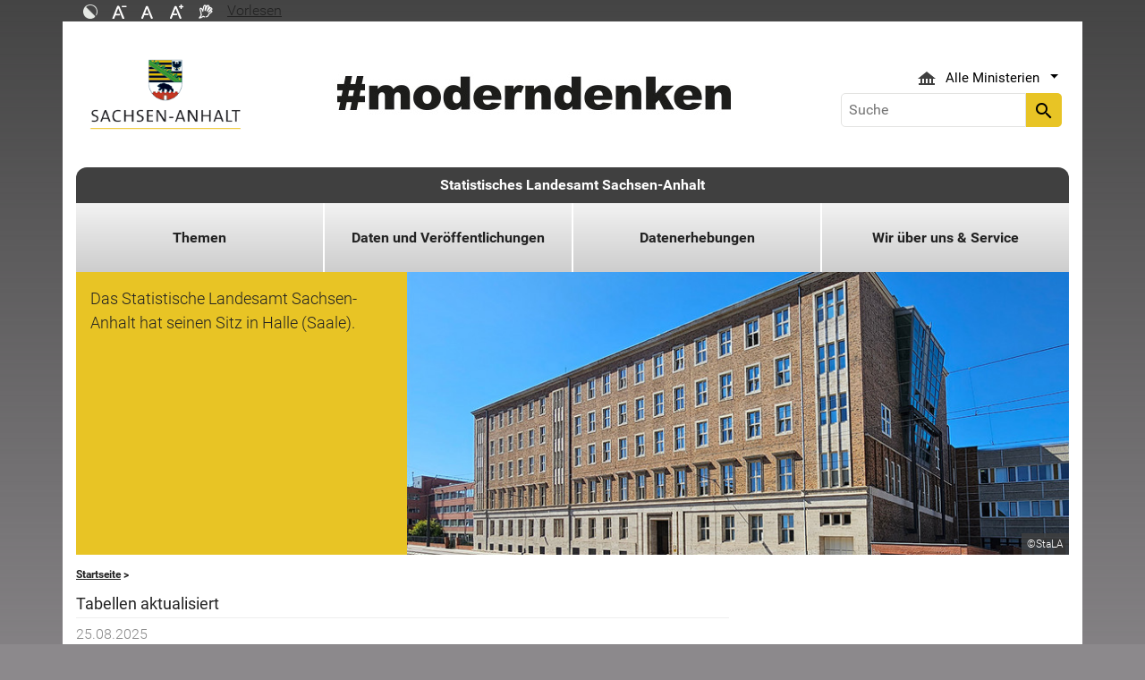

--- FILE ---
content_type: text/html; charset=utf-8
request_url: https://statistik.sachsen-anhalt.de/news/news-details/tabellen-aktualisiert-1
body_size: 24133
content:
<!DOCTYPE html>
<html lang="de">
<head><meta http-equiv="X-UA-Compatible" content="IE=edge" />

<meta charset="utf-8">
<!-- 
	Realisierung und Betrieb durch
			  Dataport AöR
			  Website: www.dataport.de
			  E-Mail: poststelle@dataport.de
			  Telefon: +49 431 3295-0

	This website is powered by TYPO3 - inspiring people to share!
	TYPO3 is a free open source Content Management Framework initially created by Kasper Skaarhoj and licensed under GNU/GPL.
	TYPO3 is copyright 1998-2026 of Kasper Skaarhoj. Extensions are copyright of their respective owners.
	Information and contribution at https://typo3.org/
-->



<title>Tabellen aktualisiert</title>
<meta name="generator" content="TYPO3 CMS" />
<meta name="description" content="Es wurden 3 Tabellen im Bereich Gebiet und Wahlen aktualisiert." />
<meta name="robots" content="index, follow" />
<meta name="keywords" content="Landesportal, Sachsen-Anhalt, Menschen, Wirtschaft, Arbeit, Bildung, Umwelt, Tourismus" />
<meta name="viewport" content="width=device-width, initial-scale=1.0, shrink-to-fit=no" />
<meta property="og:title" content="Tabellen aktualisiert" />
<meta property="og:type" content="article" />
<meta property="og:url" content="https://statistik.sachsen-anhalt.de/news/news-details/tabellen-aktualisiert-1" />
<meta property="og:image" content="https://statistik.sachsen-anhalt.de/fileadmin/_processed_/d/7/csm_SachsenAnhalt_500x500_neu_03d935b767.png" />
<meta property="og:image:width" content="1200" />
<meta property="og:image:height" content="1200" />
<meta property="og:description" content="Es wurden 3 Tabellen im Bereich Gebiet und Wahlen aktualisiert." />
<meta name="twitter:card" content="summary" />
<meta name="revision" content="0x#54425" />
<meta name="google-site-verification" content="b6b270aE2a1VVfrTD07Qk9JksMTENTmZAbd56c28Ik4" />
<meta name="last-modified" content="2026-01-12T14:14:50+01:00" />


<link rel="stylesheet" href="/typo3temp/assets/css/48193e544263f0ebab66eded8ca52e72.css?1750932166" media="all">
<link rel="stylesheet" href="/typo3conf/ext/rflipbook/Resources/Public/css/flipbook.style.css?1706689460" media="all">
<link rel="stylesheet" href="/typo3conf/ext/rflipbook/Resources/Public/css/font-awesome.css?1706689460" media="all">
<link rel="stylesheet" href="/typo3conf/ext/st_lpsa_base/Resources/Public/CSS/bootstrap.css?1765443571" media="all">
<link rel="stylesheet" href="/typo3conf/ext/st_lpsa_base/Resources/Public/CSS/mobilemenu.css?1765443571" media="all">
<link rel="stylesheet" href="/typo3conf/ext/jn_lighterbox/Resources/Public/CSS/lightbox.min.css?1756111638" media="screen">
<link rel="stylesheet" href="/typo3conf/ext/wrs_pannellum/Resources/Public/Vendor/pannellum/pannellum.css?1720008711" media="all">
<link rel="stylesheet" href="/typo3conf/ext/wrs_pannellum/Resources/Public/Css/wrspannellum.css?1720008711" media="all">
<link rel="stylesheet" href="/typo3conf/ext/wv_lpsa/Resources/Public/css/style.css?1729494084" media="all">
<link rel="stylesheet" href="/typo3conf/ext/wv_lpsa/Resources/Public/css/form-styles.css?1729494084" media="all">
<link href="/typo3conf/ext/news/Resources/Public/Css/news-basic.css?1707423136" rel="stylesheet" >



<script src="/typo3conf/ext/st_lpsa_base/Resources/Public/JS/jquery.js?1765443571"></script>
<script src="/typo3conf/ext/st_lpsa_base/Resources/Public/JS/jquery.cookie.js?1765443571"></script>
<script src="/typo3conf/ext/st_lpsa_base/Resources/Public/JS/panel.js?1765443571"></script>
<script src="/typo3conf/ext/st_lpsa_base/Resources/Public/JS/popper.min.js?1765443571"></script>
<script src="/typo3conf/ext/st_lpsa_base/Resources/Public/JS/bootstrap.min.js?1765443571"></script>
<script src="/typo3conf/ext/st_lpsa_base/Resources/Public/JS/jquery-ui.min.js?1765443571"></script>
<script src="/typo3conf/ext/st_lpsa_base/Resources/Public/JS/defiant.js?1765443571"></script>
<script src="/typo3conf/ext/st_lpsa_base/Resources/Public/JS/mobilemenu.js?1765443571"></script>
<script src="/typo3conf/ext/st_lpsa_base/Resources/Public/JS/lpsa.js?1765443571"></script>
<script src="/typo3conf/ext/st_lpsa_base/Resources/Public/JS/hyphenation/Hyphenopoly_Loader.js?1765443571"></script>


<link rel="shortcut icon" type="image/x-icon" href="/typo3conf/ext/st_lpsa_base/Resources/Public/IMG/favicon.ico" />
<!--<link href='https://fonts.googleapis.com/css?family=Roboto:400,300' rel='stylesheet' type='text/css'>-->
<!-- HTML5 shim and Respond.js IE8 support of HTML5 elements and media queries -->
<!--[if lt IE 9]>
<script src="/typo3conf/ext/st_lpsa_base/Resources/Public/JS/html5shiv.js"></script>
<script src="/typo3conf/ext/st_lpsa_base/Resources/Public/JS/respond.min.js"></script>
<![endif]--><!--54425--><meta property="og:image" content="https://www.sachsen-anhalt.de/EXT:st_lpsa_base/Resources/Public/IMG/Wappen_LSA_200.png" /><meta property="og:url" content="https://statistik.sachsen-anhalt.de/news/news-details" /><meta property="og:site_name" content="Landesportal Sachsen-Anhalt" /><meta property="og:title" content="News - Details" /><meta property="og:description" content="Das Portal des Landes Sachsen-Anhalt" /><meta property="og:type" content="website" />
<link rel="canonical" href="https://statistik.sachsen-anhalt.de/news/news-details/tabellen-aktualisiert-1"/>
</head>
<body>





<div id="burgerWrapper">
    <div class="burgerMenu">
        <div><span>Menu</span></div>
        <div class="burger-icon"><i class="material-icons">menu</i></div>
    </div>
</div>
<div id="mobile_menu_wrapper">
    <div id="mobile_menu" class="mobileMenuCont">
        <div class="innerWrap"><div id="mobile_menu_header"><span id="mobile_menu_header_backlink"></span><span id="mobile_menu_header_title"></span><span id="mobile_menu_header_close"><a href="#" id="sliderTriggerCloseIcon"><i class="material-icons">&#xe5cd;</i></a></span></div><div class="mobileMenu_searchbox"><div class="searchbox"><div class="indexedsearchbox"><form action="https://suche.sachsen-anhalt.de/" method="post" class="indexedsearch"><input placeholder="Suche" name="q" class="searchbox-sword contextsearchbox" type="text" /><button type="submit" /><i class="material-icons">&#xe8b6;</i></button></form></div></div></div><div class="mobile_menu"><ul class="mobile_menu_items"></ul></div><div class="minitry_menu"><ul class="ministry_menu_items"><li><a href="#" class="ministrylink" id="ministrymenu"><span>Ministerien</span><i class="material-icons">&#xe315;</i></a></li><li class="d-none"><a href="#" class="ministrylink" id="ministrybacklink"><i class="material-icons">&#xe314;</i><span>Alle Ministerien</span></a></li><li class="d-none listitems"><a href="https://stk.sachsen-anhalt.de/staatskanzlei-und-ministerium-fuer-kultur">Staatskanzlei und Ministerium für Kultur</a></li><li class="d-none listitems"><a href="https://mi.sachsen-anhalt.de/">Ministerium für Inneres und Sport</a></li><li class="d-none listitems"><a href="https://mj.sachsen-anhalt.de/">Ministerium für Justiz und Verbraucherschutz</a></li><li class="d-none listitems"><a href="https://mf.sachsen-anhalt.de/ministerium-der-finanzen">Ministerium der Finanzen</a></li><li class="d-none listitems"><a href="https://mb.sachsen-anhalt.de/">Ministerium für Bildung</a></li><li class="d-none listitems"><a href="https://mwl.sachsen-anhalt.de/">Ministerium für Wirtschaft, Tourismus, Landwirtschaft und Forsten</a></li><li class="d-none listitems"><a href="https://ms.sachsen-anhalt.de/aktuelles">Ministerium für Arbeit, Soziales, Gesundheit und Gleichstellung</a></li><li class="d-none listitems"><a href="https://mwu.sachsen-anhalt.de/">Ministerium für Wissenschaft, Energie, Klimaschutz und Umwelt</a></li><li class="d-none listitems"><a href="https://mid.sachsen-anhalt.de/">Ministerium für Infrastruktur und Digitales</a></li></ul></div><ul id="footer_metaMenu" class="hyphenate nav"><li class="nav-item"><a href="https://www.sachsen-anhalt.de/meta/hinweise" title="Hinweise" class="hinweis">Hinweise</a></li><li class="nav-item"><a href="https://www.sachsen-anhalt.de/meta/datenschutz" title="Datenschutz" class="datenschutz">Datenschutz</a></li><li class="nav-item"><a href="https://www.sachsen-anhalt.de/meta/kontaktformular/formular?tx_tsacontactform_pi1%5Bcaller%5D=54425&amp;cHash=221fea72099d6e3bb544c7163a1eb562" title="Kontakt" class="kontakt">Kontakt</a></li><li class="nav-item"><a href="https://www.sachsen-anhalt.de/meta/barrierefreiheitserklaerung" title="Erklärung zur Barrierefreiheit des Landesportals Sachsen-Anhalt" class="bfe">Barrierefreiheitserklärung</a></li><li class="nav-item"><a href="/wir-ueber-uns-service/impressum" title="Impressum" class="copyright">Impressum</a></li></ul></div>
        <script>var jsonmenu = [{'config':48097},{"title":"Statistisches Landesamt Sachsen-Anhalt","uri":"/","uid":48097,"pid":48096,"children": [{"title":"Themen","uri":"/themen","uid":48117,"pid":48097,"children": [{"title":"Zensus 2022","uri":"/zensus2022/ergebnisse-zensus2022","uid":60378,"pid":48117},{"title":"Gebiet und Wahlen","uri":"/themen/gebiet-und-wahlen","uid":54201,"pid":48117,"children": [{"title":"Wahlen","uri":"/themen/gebiet-und-wahlen/wahlen","uid":57087,"pid":54201,"children": [{"title":"Termine Bürgermeisterwahlen","uri":"https://wahlergebnisse.sachsen-anhalt.de/wahlen/index.html","uid":58921,"pid":57087},{"title":"Wahlergebnisse","uri":"https://wahlergebnisse.sachsen-anhalt.de/","uid":61450,"pid":57087},{"title":"Berichte Wahlen","uri":"/themen/gebiet-und-wahlen/wahlen/berichte-wahlen","uid":58270,"pid":57087}]},{"title":"Gebiet","uri":"/themen/gebiet-und-wahlen/gebiet","uid":54265,"pid":54201,"children": [{"title":"Sachsen-Anhalt","uri":"/themen/gebiet-und-wahlen/gebiet/sachsen-anhalt","uid":96128,"pid":54265},{"title":"Gebietsstände","uri":"/themen/gebiet-und-wahlen/gebiet/gebietsstaende","uid":57418,"pid":54265},{"title":"Rechtsgrundlagen","uri":"/themen/gebiet-und-wahlen/gebiet/rechtsgrundlagen","uid":57419,"pid":54265},{"title":"Berichte Gebiet","uri":"/themen/gebiet-und-wahlen/gebiet/berichte-gebiet","uid":54299,"pid":54265},{"title":"Tabellen allgemeine Gebietsinformationen","uri":"/themen/gebiet-und-wahlen/gebiet/tabellen-allgemeine-gebietsinformationen","uid":65351,"pid":54265},{"title":"Tabellen Bodenfläche","uri":"/themen/gebiet-und-wahlen/gebiet/tabellen-bodenflaeche","uid":65350,"pid":54265}]}]},{"title":"Bevölkerung, Mikrozensus, freiwillige Haushaltserhebungen","uri":"/themen/bevoelkerung-mikrozensus-freiwillige-haushaltserhebungen","uid":54280,"pid":48117,"children": [{"title":"Bevölkerung","uri":"/themen/bevoelkerung-mikrozensus-freiwillige-haushaltserhebungen/bevoelkerung","uid":54607,"pid":54280,"children": [{"title":"Bevölkerungsstand","uri":"/themen/bevoelkerung-mikrozensus-freiwillige-haushaltserhebungen/bevoelkerung/bevoelkerungsstand","uid":54180,"pid":54607},{"title":"Geborene und Gestorbene","uri":"/themen/bevoelkerung-mikrozensus-freiwillige-haushaltserhebungen/bevoelkerung/geborene-und-gestorbene","uid":77052,"pid":54607},{"title":"Eheschließungen und Scheidungen","uri":"/themen/bevoelkerung-mikrozensus-freiwillige-haushaltserhebungen/bevoelkerung/eheschliessungen-und-scheidungen","uid":77213,"pid":54607},{"title":"Wanderungen","uri":"/themen/bevoelkerung-mikrozensus-freiwillige-haushaltserhebungen/bevoelkerung/wanderungen","uid":53615,"pid":54607},{"title":"Einbürgerungen","uri":"/themen/bevoelkerung-mikrozensus-freiwillige-haushaltserhebungen/bevoelkerung/einbuergerungen","uid":62469,"pid":54607},{"title":"Bevölkerungsprognose und Haushalteprognose","uri":"/themen/bevoelkerung-mikrozensus-freiwillige-haushaltserhebungen/bevoelkerung/bevoelkerungsprognose-und-haushalteprognose","uid":54204,"pid":54607},{"title":"Berichte Bevölkerung","uri":"/themen/bevoelkerung-mikrozensus-freiwillige-haushaltserhebungen/bevoelkerung/berichte-bevoelkerung","uid":54296,"pid":54607},{"title":"Tabellen Eheschließungen und Ehescheidungen sowie Lebenspartnerschaften","uri":"/themen/bevoelkerung-mikrozensus-freiwillige-haushaltserhebungen/bevoelkerung/tabellen-eheschliessungen-und-ehescheidungen-sowie-lebenspartnerschaften","uid":65354,"pid":54607},{"title":"Tabellen Geborene und Gestorbene sowie Lebenserwartung","uri":"/themen/bevoelkerung-mikrozensus-freiwillige-haushaltserhebungen/bevoelkerung/tabellen-geborene-und-gestorbene-sowie-lebenserwartung","uid":77719,"pid":54607},{"title":"Tabellen Wanderungen","uri":"https://genesis.sachsen-anhalt.de/genesis/online?operation=statistic&levelindex=0&levelid=1647595682525&code=12711#abreadcrumb","uid":77726,"pid":54607},{"title":"Tabellen Einbürgerungen","uri":"https://genesis.sachsen-anhalt.de/genesis/online?operation=statistic&levelindex=0&levelid=1647868044326&code=12511#abreadcrumb","uid":77727,"pid":54607},{"title":"Tabellen Bevölkerungsprognose und Haushalteprognose","uri":"/themen/bevoelkerung-mikrozensus-freiwillige-haushaltserhebungen/bevoelkerung/tabellen-bevoelkerungsprognose-und-haushalteprognose","uid":65352,"pid":54607}]},{"title":"Mikrozensus","uri":"/themen/bevoelkerung-mikrozensus-freiwillige-haushaltserhebungen/mikrozensus","uid":77755,"pid":54280,"children": [{"title":"Glossar Mikrozensus","uri":"/themen/bevoelkerung-mikrozensus-freiwillige-haushaltserhebungen/mikrozensus/glossar-mikrozensus","uid":78494,"pid":77755},{"title":"Methodische Hinweise","uri":"/themen/bevoelkerung-mikrozensus-freiwillige-haushaltserhebungen/mikrozensus/methodische-hinweise","uid":77774,"pid":77755},{"title":"Tabellen Mikrozensus","uri":"/themen/bevoelkerung-mikrozensus-freiwillige-haushaltserhebungen/mikrozensus/tabellen-mikrozensus","uid":77758,"pid":77755},{"title":"Berichte Mikrozensus","uri":"/themen/bevoelkerung-mikrozensus-freiwillige-haushaltserhebungen/mikrozensus/berichte-mikrozensus","uid":77756,"pid":77755}]},{"title":"Freiwillige Haushaltserhebungen","uri":"/themen/bevoelkerung-mikrozensus-freiwillige-haushaltserhebungen/freiwillige-haushaltserhebungen","uid":77764,"pid":54280,"children": [{"title":"Zeitverwendungserhebung (ZVE)","uri":"/themen/bevoelkerung-mikrozensus-freiwillige-haushaltserhebungen/freiwillige-haushaltserhebungen/zeitverwendungserhebung-zve","uid":77768,"pid":77764},{"title":"Einkommens- und Verbraucherstichprobe","uri":"/themen/bevoelkerung-mikrozensus-freiwillige-haushaltserhebungen/freiwillige-haushaltserhebungen/einkommens-und-verbraucherstichprobe","uid":79577,"pid":77764},{"title":"Berichte freiwillige Haushaltserhebungen","uri":"/themen/bevoelkerung-mikrozensus-freiwillige-haushaltserhebungen/freiwillige-haushaltserhebungen/berichte-freiwillige-haushaltserhebungen","uid":77767,"pid":77764},{"title":"Tabellen freiwillige Haushaltserhebungen","uri":"/themen/bevoelkerung-mikrozensus-freiwillige-haushaltserhebungen/freiwillige-haushaltserhebungen/tabellen-freiwillige-haushaltserhebungen","uid":77766,"pid":77764}]}]},{"title":"Bildung, Sozialleistungen, Gesundheit","uri":"/themen/bildung-sozialleistungen-gesundheit","uid":54281,"pid":48117,"children": [{"title":"Bildung","uri":"/themen/bildung-sozialleistungen-gesundheit/bildung","uid":77138,"pid":54281,"children": [{"title":"Berichte Bildung","uri":"/themen/bildung-sozialleistungen-gesundheit/bildung/berichte-bildung","uid":54499,"pid":77138},{"title":"Tabellen Bildung","uri":"/themen/bildung-sozialleistungen-gesundheit/bildung/tabellen-bildung","uid":77751,"pid":77138}]},{"title":"Gesundheitswesen","uri":"/themen/bildung-sozialleistungen-gesundheit/gesundheitswesen","uid":54183,"pid":54281,"children": [{"title":"Krankenhäuser","uri":"/themen/bildung-sozialleistungen-gesundheit/gesundheitswesen/krankenhaeuser","uid":56262,"pid":54183},{"title":"Vorsorge- oder Rehabilitationseinrichtungen","uri":"/themen/bildung-sozialleistungen-gesundheit/gesundheitswesen/vorsorge-oder-rehabilitationseinrichtungen","uid":56263,"pid":54183},{"title":"Todesursachen","uri":"/themen/bildung-sozialleistungen-gesundheit/gesundheitswesen/todesursachen","uid":56275,"pid":54183},{"title":"Schwangerschaftsabbrüche","uri":"/themen/bildung-sozialleistungen-gesundheit/gesundheitswesen/schwangerschaftsabbrueche","uid":56276,"pid":54183},{"title":"Pflege","uri":"/themen/bildung-sozialleistungen-gesundheit/gesundheitswesen/pflege","uid":56271,"pid":54183},{"title":"Berichte Gesundheit","uri":"/themen/bildung-sozialleistungen-gesundheit/gesundheitswesen/berichte-gesundheit","uid":54298,"pid":54183},{"title":"Tabellen Gesundheit","uri":"/themen/bildung-sozialleistungen-gesundheit/gesundheitswesen/tabellen-gesundheit","uid":54501,"pid":54183}]},{"title":"Öffentliche Sozialleistungen","uri":"/themen/bildung-sozialleistungen-gesundheit/oeffentliche-sozialleistungen","uid":54184,"pid":54281,"children": [{"title":"Kinder- und Jugendhilfe","uri":"/themen/bildung-sozialleistungen-gesundheit/oeffentliche-sozialleistungen/kinder-und-jugendhilfe","uid":57326,"pid":54184},{"title":"Pflege","uri":"/themen/bildung-sozialleistungen-gesundheit/gesundheitswesen/pflege","uid":57383,"pid":54184},{"title":"Schwerbehinderte, Kriegsopferfürsorge","uri":"/themen/bildung-sozialleistungen-gesundheit/oeffentliche-sozialleistungen/schwerbehinderte-kriegsopferfuersorge","uid":57327,"pid":54184},{"title":"Sozialhilfe, Wohngeld","uri":"/themen/bildung-sozialleistungen-gesundheit/oeffentliche-sozialleistungen/sozialhilfe-wohngeld","uid":57328,"pid":54184},{"title":"Berichte Sozialleistungen","uri":"/themen/bildung-sozialleistungen-gesundheit/oeffentliche-sozialleistungen/berichte-sozialleistungen","uid":54502,"pid":54184},{"title":"Tabellen Sozialleistungen","uri":"/themen/bildung-sozialleistungen-gesundheit/oeffentliche-sozialleistungen/tabellen-sozialleistungen","uid":54503,"pid":54184}]}]},{"title":"Bautätigkeit und Wohnen, Umwelt","uri":"/themen/bautaetigkeit-und-wohnen-umwelt","uid":54282,"pid":48117,"children": [{"title":"Umwelt","uri":"/themen/bautaetigkeit-und-wohnen-umwelt/umwelt","uid":54200,"pid":54282,"children": [{"title":"Berichte Umwelt","uri":"/themen/bautaetigkeit-und-wohnen-umwelt/umwelt/berichte-umwelt","uid":54535,"pid":54200},{"title":"Tabellen Umwelt","uri":"/themen/bautaetigkeit-und-wohnen-umwelt/umwelt/tabellen-umwelt","uid":54536,"pid":54200}]},{"title":"Bautätigkeit und Wohnen","uri":"/themen/bautaetigkeit-und-wohnen-umwelt/bautaetigkeit-und-wohnen","uid":54114,"pid":54282,"children": [{"title":"Berichte Bautätigkeit und Wohnen","uri":"/themen/bautaetigkeit-und-wohnen-umwelt/bautaetigkeit-und-wohnen/berichte-bautaetigkeit-und-wohnen","uid":54300,"pid":54114},{"title":"Tabellen Baugenehmigungen","uri":"https://genesis.sachsen-anhalt.de/genesis/online?operation=statistic&levelindex=0&levelid=1657606323884&code=31111#abreadcrumb","uid":78874,"pid":54114},{"title":"Tabellen Baufertigstellungen","uri":"https://genesis.sachsen-anhalt.de/genesis/online?operation=statistic&levelindex=0&levelid=1657606323884&code=31121#abreadcrumb","uid":78875,"pid":54114},{"title":"Tabellen Bauüberhang","uri":"https://genesis.sachsen-anhalt.de/genesis/online?operation=statistic&levelindex=0&levelid=1657606323884&code=31131#abreadcrumb","uid":78876,"pid":54114},{"title":"Tabellen Bauabgang","uri":"https://genesis.sachsen-anhalt.de/genesis/online?operation=statistic&levelindex=0&levelid=1657606323884&code=31141#abreadcrumb","uid":78877,"pid":54114},{"title":"Tabellen Wohnen","uri":"/themen/bautaetigkeit-und-wohnen-umwelt/bautaetigkeit-und-wohnen/tabellen-wohnen","uid":59734,"pid":54114}]}]},{"title":"Wirtschaftsbereiche","uri":"/themen/wirtschaftsbereiche","uid":54283,"pid":48117,"children": [{"title":"Baugewerbe","uri":"/themen/wirtschaftsbereiche/baugewerbe","uid":54190,"pid":54283,"children": [{"title":"Berichte Baugewerbe","uri":"/themen/wirtschaftsbereiche/baugewerbe/berichte-baugewerbe","uid":54538,"pid":54190},{"title":"Tabellen Ausbaugewerbe","uri":"/themen/wirtschaftsbereiche/baugewerbe/tabellen-ausbaugewerbe","uid":54539,"pid":54190},{"title":"Tabellen Bauhauptgewerbe","uri":"/themen/wirtschaftsbereiche/baugewerbe/tabellen-bauhauptgewerbe","uid":76336,"pid":54190}]},{"title":"Industrie, Verarbeitendes Gewerbe","uri":"/themen/wirtschaftsbereiche/industrie-verarbeitendes-gewerbe","uid":54188,"pid":54283,"children": [{"title":"Berichte Verarbeitendes Gewerbe","uri":"/themen/wirtschaftsbereiche/industrie-verarbeitendes-gewerbe/berichte-verarbeitendes-gewerbe","uid":54548,"pid":54188},{"title":"Tabellen Verarbeitendes Gewerbe","uri":"/themen/wirtschaftsbereiche/industrie-verarbeitendes-gewerbe/tabellen-verarbeitendes-gewerbe","uid":54549,"pid":54188}]},{"title":"Energie- und Wasserversorgung","uri":"/themen/wirtschaftsbereiche/energie-und-wasserversorgung","uid":54189,"pid":54283,"children": [{"title":"Berichte Energie- und Wasserversorgung","uri":"/themen/wirtschaftsbereiche/energie-und-wasserversorgung/berichte-energie-und-wasserversorgung","uid":54541,"pid":54189},{"title":"Tabellen Monatsbericht","uri":"/themen/wirtschaftsbereiche/energie-und-wasserversorgung/tabellen-monatsbericht","uid":61465,"pid":54189},{"title":"Tabellen Strukturerhebung Energie-​ und Wasserversorgung - Investitionen","uri":"/themen/wirtschaftsbereiche/energie-und-wasserversorgung/tabellen-strukturerhebung-energie-und-wasserversorgung-investitionen","uid":61466,"pid":54189},{"title":"Tabellen Elektrizitäts- und Wärmeerzeugung zur allgemeinen Versorgung","uri":"/themen/wirtschaftsbereiche/energie-und-wasserversorgung/tabellen-elektrizitaets-und-waermeerzeugung-zur-allgemeinen-versorgung","uid":61383,"pid":54189},{"title":"Tabellen Stromerzeugungsanlagen zur Eigenversorgung im Verarbeitendem Gewerbe","uri":"/themen/wirtschaftsbereiche/energie-und-wasserversorgung/tabellen-stromerzeugungsanlagen-zur-eigenversorgung-im-verarbeitendem-gewerbe","uid":61532,"pid":54189},{"title":"Tabellen Stromeinspeisung, Stromabsatz und Erlöse","uri":"/themen/wirtschaftsbereiche/energie-und-wasserversorgung/tabellen-stromeinspeisung-stromabsatz-und-erloese","uid":61514,"pid":54189},{"title":"Tabellen Energieverwendung","uri":"/themen/wirtschaftsbereiche/energie-und-wasserversorgung/tabellen-energieverwendung","uid":61467,"pid":54189},{"title":"Tabellen Stromerzeugung insgesamt","uri":"/themen/wirtschaftsbereiche/energie-und-wasserversorgung/tabellen-stromerzeugung-insgesamt","uid":61552,"pid":54189},{"title":"Tabellen Wärmeversorgung, Biotreibstoffe, Klärgas und Gasversorgung","uri":"/themen/wirtschaftsbereiche/energie-und-wasserversorgung/tabellen-waermeversorgung-biotreibstoffe-klaergas-und-gasversorgung","uid":61468,"pid":54189},{"title":"Tabellen Energiebilanz","uri":"/themen/wirtschaftsbereiche/energie-und-wasserversorgung/tabellen-energiebilanz","uid":61470,"pid":54189},{"title":"Tabellen CO2-Bilanz","uri":"/themen/wirtschaftsbereiche/energie-und-wasserversorgung/tabellen-co2-bilanz","uid":54542,"pid":54189},{"title":"Tabellen Mineralölprodukte","uri":"/themen/wirtschaftsbereiche/energie-und-wasserversorgung/tabellen-mineraloelprodukte","uid":65237,"pid":54189}]},{"title":"Handel, Tourismus, Gastgewerbe","uri":"/themen/wirtschaftsbereiche/handel-tourismus-gastgewerbe","uid":54192,"pid":54283,"children": [{"title":"Berichte Handel, Tourismus, Gastgewerbe","uri":"/themen/wirtschaftsbereiche/handel-tourismus-gastgewerbe/berichte-handel-tourismus-gastgewerbe","uid":54546,"pid":54192},{"title":"Tabellen Handel","uri":"/themen/wirtschaftsbereiche/handel-tourismus-gastgewerbe/tabellen-handel","uid":54547,"pid":54192},{"title":"Tabellen Tourismus/Gastgewerbe","uri":"/themen/wirtschaftsbereiche/handel-tourismus-gastgewerbe/tabellen-tourismusgastgewerbe","uid":77508,"pid":54192}]},{"title":"Land- und Forst­wirt­schaft, Fischerei","uri":"/themen/wirtschaftsbereiche/land-und-forstwirtschaft-fischerei","uid":54187,"pid":54283,"children": [{"title":"Berichte Land- und Forstwirtschaft, Fischerei","uri":"/themen/wirtschaftsbereiche/land-und-forstwirtschaft-fischerei/berichte-land-und-forstwirtschaft-fischerei","uid":54550,"pid":54187},{"title":"Tabellen Agrarstruktur","uri":"/themen/wirtschaftsbereiche/land-und-forstwirtschaft-fischerei/tabellen-agrarstruktur","uid":65349,"pid":54187},{"title":"Tabellen Bodennutzung und Anbau","uri":"/themen/wirtschaftsbereiche/land-und-forstwirtschaft-fischerei/tabellen-bodennutzung-und-anbau","uid":65345,"pid":54187},{"title":"Tabellen Wachstumsstand und Ernte","uri":"/themen/wirtschaftsbereiche/land-und-forstwirtschaft-fischerei/tabellen-wachstumsstand-und-ernte","uid":65344,"pid":54187},{"title":"Tabellen Landwirtschaftszählung","uri":"/themen/wirtschaftsbereiche/land-und-forstwirtschaft-fischerei/tabellen-landwirtschaftszaehlung","uid":71660,"pid":54187},{"title":"Tabellen Viehwirtschaft und tierische Erzeugnisse","uri":"/themen/wirtschaftsbereiche/land-und-forstwirtschaft-fischerei/tabellen-viehwirtschaft-und-tierische-erzeugnisse","uid":65342,"pid":54187}]},{"title":"Verkehr","uri":"/themen/wirtschaftsbereiche/verkehr","uid":54193,"pid":54283,"children": [{"title":"Berichte Verkehr","uri":"/themen/wirtschaftsbereiche/verkehr/berichte-verkehr","uid":54552,"pid":54193},{"title":"Tabellen Straßenverkehr","uri":"/themen/wirtschaftsbereiche/verkehr/tabellen-strassenverkehr","uid":54553,"pid":54193},{"title":"Tabellen Binnenschifffahrt","uri":"https://genesis.sachsen-anhalt.de/genesis/online?operation=statistic&levelindex=0&levelid=1658498165604&code=46321#abreadcrumb","uid":61758,"pid":54193}]}]},{"title":"Unternehmen, Handwerk","uri":"/themen/unternehmen-handwerk","uid":54284,"pid":48117,"children": [{"title":"Handwerk","uri":"/themen/unternehmen-handwerk/handwerk","uid":54195,"pid":54284,"children": [{"title":"Berichte Handwerk","uri":"/themen/unternehmen-handwerk/handwerk/berichte-handwerk","uid":54665,"pid":54195},{"title":"Tabellen Handwerk","uri":"/themen/unternehmen-handwerk/handwerk/tabellen-handwerk","uid":54666,"pid":54195}]},{"title":"Gewerbeanzeigen, Unternehmen und Arbeitsstätten, Insolvenzen","uri":"/themen/unternehmen-handwerk/gewerbeanzeigen-unternehmen-und-arbeitsstaetten-insolvenzen","uid":54294,"pid":54284,"children": [{"title":"Berichte Unternehmen","uri":"/themen/unternehmen-handwerk/gewerbeanzeigen-unternehmen-und-arbeitsstaetten-insolvenzen/berichte-unternehmen","uid":54667,"pid":54294},{"title":"Tabelle Unternehmen","uri":"/themen/unternehmen-handwerk/gewerbeanzeigen-unternehmen-und-arbeitsstaetten-insolvenzen/tabelle-unternehmen","uid":54668,"pid":54294}]}]},{"title":"Preise und Verdienste","uri":"/themen/preise-und-verdienste","uid":54285,"pid":48117,"children": [{"title":"Preise","uri":"/themen/preise-und-verdienste/preise","uid":54198,"pid":54285,"children": [{"title":"Berichte Preise","uri":"/themen/preise-und-verdienste/preise/berichte-preise","uid":54673,"pid":54198},{"title":"Tabellen Preise","uri":"/themen/preise-und-verdienste/preise/tabellen-preise","uid":75660,"pid":54198},{"title":"Preisermittler Nebentätigkeit","uri":"/themen/preise-und-verdienste/preise/preisermittler-nebentaetigkeit","uid":78493,"pid":54198}]},{"title":"Verdienste","uri":"/themen/preise-und-verdienste/verdienste","uid":57370,"pid":54285,"children": [{"title":"Berichte Verdienste","uri":"/themen/preise-und-verdienste/verdienste/berichte-verdienste","uid":57372,"pid":57370},{"title":"Tabellen Verdienste","uri":"/themen/preise-und-verdienste/verdienste/tabellen-verdienste","uid":57371,"pid":57370}]}]},{"title":"Öffentliche Finanzen, Steuern und Personal im öffentlichen Dienst","uri":"/themen/oeffentliche-finanzen-steuern-und-personal-im-oeffentlichen-dienst","uid":54286,"pid":48117,"children": [{"title":"Steuern","uri":"/themen/oeffentliche-finanzen-steuern-und-personal-im-oeffentlichen-dienst/steuern","uid":55102,"pid":54286,"children": [{"title":"Tabellen Steuern","uri":"/themen/oeffentliche-finanzen-steuern-und-personal-im-oeffentlichen-dienst/steuern/tabellen-steuern","uid":72032,"pid":55102},{"title":"Berichte Steuern","uri":"/themen/oeffentliche-finanzen-steuern-und-personal-im-oeffentlichen-dienst/steuern/berichte-steuern","uid":54682,"pid":55102}]},{"title":"Personal im öffentlichen Dienst","uri":"/themen/oeffentliche-finanzen-steuern-und-personal-im-oeffentlichen-dienst/personal-im-oeffentlichen-dienst","uid":55104,"pid":54286,"children": [{"title":"Tabellen Personal im öffentlichen Dienst","uri":"/themen/oeffentliche-finanzen-steuern-und-personal-im-oeffentlichen-dienst/personal-im-oeffentlichen-dienst/tabellen-personal-im-oeffentlichen-dienst","uid":72029,"pid":55104},{"title":"Berichte Personal im öffentlichen Dienst","uri":"/themen/oeffentliche-finanzen-steuern-und-personal-im-oeffentlichen-dienst/personal-im-oeffentlichen-dienst/berichte-personal-im-oeffentlichen-dienst","uid":72024,"pid":55104}]},{"title":"Öffentliche Finanzen","uri":"/themen/oeffentliche-finanzen-steuern-und-personal-im-oeffentlichen-dienst/oeffentliche-finanzen","uid":78015,"pid":54286,"children": [{"title":"Tabellen öffentliche Finanzen","uri":"/themen/oeffentliche-finanzen-steuern-und-personal-im-oeffentlichen-dienst/oeffentliche-finanzen/tabellen-oeffentliche-finanzen","uid":72030,"pid":78015},{"title":"Berichte Finanzen","uri":"/themen/oeffentliche-finanzen-steuern-und-personal-im-oeffentlichen-dienst/oeffentliche-finanzen/berichte-finanzen","uid":72022,"pid":78015},{"title":"Kowisa-Wert","uri":"/fileadmin/Bibliothek/Landesaemter/StaLa/startseite/Erhebungen/Erhebungsunterlagen_FormularService/Finanzen__Personal__Justiz/Finanzvermoegensstatistik/Gemeinden_und_Gemeindeverbaende/Kowisawert_2024.pdf","uid":94244,"pid":78015}]}]},{"title":"Gesamtrechnungen und Erwerbstätigenrechnung","uri":"/themen/gesamtrechnungen-und-erwerbstaetigenrechnung","uid":54287,"pid":48117,"children": [{"title":"Erwerbstätigenrechnung","uri":"/themen/gesamtrechnungen-und-erwerbstaetigenrechnung/erwerbstaetigenrechnung","uid":54149,"pid":54287,"children": [{"title":"Berichte Erwerbstätigenrechnung","uri":"/themen/gesamtrechnungen-und-erwerbstaetigenrechnung/berichte-gesamtrechnungen","uid":64316,"pid":54149},{"title":"Tabellen Erwerbstätigenrechnung","uri":"/themen/gesamtrechnungen-und-erwerbstaetigenrechnung/tabelle-gesamtrechnungen","uid":64318,"pid":54149}]},{"title":"Volkswirtschaftliche Gesamtrechnungen","uri":"/themen/gesamtrechnungen-und-erwerbstaetigenrechnung/volkswirtschaftliche-gesamtrechnungen","uid":54194,"pid":54287,"children": [{"title":"Kreisberechnungen","uri":"/themen/gesamtrechnungen-und-erwerbstaetigenrechnung/volkswirtschaftliche-gesamtrechnungen/kreisberechnungen","uid":55066,"pid":54194},{"title":"Landesberechnungen","uri":"/themen/gesamtrechnungen-und-erwerbstaetigenrechnung/volkswirtschaftliche-gesamtrechnungen/landesberechnungen","uid":55063,"pid":54194}]},{"title":"Um­welt­öko­no­mi­sche Ge­samt­rech­nun­gen","uri":"/themen/gesamtrechnungen-und-erwerbstaetigenrechnung/umweltoekonomische-gesamtrechnungen","uid":55061,"pid":54287},{"title":"Gesundheitsökonomische Gesamtrechnung","uri":"/themen/gesamtrechnungen-und-erwerbstaetigenrechnung/gesundheitsoekonomische-gesamtrechnung","uid":57381,"pid":54287},{"title":"Berichte Gesamtrechnungen","uri":"/themen/gesamtrechnungen-und-erwerbstaetigenrechnung/berichte-gesamtrechnungen","uid":54690,"pid":54287},{"title":"Tabelle Gesamtrechnungen","uri":"/themen/gesamtrechnungen-und-erwerbstaetigenrechnung/tabelle-gesamtrechnungen","uid":54691,"pid":54287}]},{"title":"Kommunales","uri":"/themen/kommunales","uid":56249,"pid":48117,"children": [{"title":"Kommunaler Haushalt/Doppik","uri":"/themen/kommunales/kommunaler-haushaltdoppik","uid":56261,"pid":56249},{"title":"Kommunales Infoportal","uri":"/themen/kommunales/kommunales-infoportal","uid":54279,"pid":56249,"children": [{"title":"Öffentliche Dokumente","uri":"/themen/kommunales/kommunales-infoportal/oeffentliche-dokumente","uid":55639,"pid":54279},{"title":"Geschützte Dokumente","uri":"https://www.stala.sachsen-anhalt.de/infoportal/","uid":55640,"pid":54279}]},{"title":"Haushaltskennzahlensystem","uri":"/themen/kommunales/haushaltskennzahlensystem","uid":65750,"pid":56249}]}]},{"title":"Daten und Veröffentlichungen","uri":"/daten-und-veroeffentlichungen","uid":48160,"pid":48097,"children": [{"title":"Forschungsdatenzentrum","uri":"/daten-und-veroeffentlichungen/forschungsdatenzentrum","uid":56942,"pid":48160},{"title":"Statistisches Monatsheft","uri":"/daten-und-veroeffentlichungen/statistisches-monatsheft","uid":51420,"pid":48160},{"title":"Statistische Berichte","uri":"/daten-und-veroeffentlichungen/statistische-berichte","uid":51419,"pid":48160},{"title":"Statistische Jahrbücher","uri":"/daten-und-veroeffentlichungen/statistische-jahrbuecher","uid":51421,"pid":48160},{"title":"Tabellen","uri":"/daten-und-veroeffentlichungen/tabellen","uid":53757,"pid":48160,"children": [{"title":"GENESIS-Online","uri":"https://genesis.sachsen-anhalt.de/genesis/online/","uid":53794,"pid":53757},{"title":"Allgemeine Angaben zu Sachsen-Anhalt","uri":"/themen/gebiet-und-wahlen/gebiet","uid":53787,"pid":53757}]},{"title":"Atlanten","uri":"/daten-und-veroeffentlichungen/atlanten","uid":70558,"pid":48160},{"title":"Pressemitteilungen","uri":"/daten-und-veroeffentlichungen/pressemitteilungen","uid":51418,"pid":48160},{"title":"Verzeichnisse &amp; elektronische Informationsangebote","uri":"/daten-und-veroeffentlichungen/verzeichnisse-elektronische-informationsangebote","uid":57559,"pid":48160},{"title":"Sonderveröffentlichungen","uri":"/daten-und-veroeffentlichungen/sonderveroeffentlichungen","uid":57558,"pid":48160}]},{"title":"Datenerhebungen","uri":"/datenerhebungen","uid":48118,"pid":48097,"children": [{"title":"IDEV","uri":"https://idev.sachsen-anhalt.de/idev","uid":57213,"pid":48118},{"title":"Klassifikationen","uri":"/datenerhebungen/klassifikationen","uid":57203,"pid":48118},{"title":"dDataBox","uri":"/datenerhebungen/ddatabox","uid":78044,"pid":48118},{"title":"Qualität","uri":"/datenerhebungen/qualitaet","uid":53872,"pid":48118},{"title":"eStatistik.core","uri":"https://erhebungsportal.estatistik.de/Erhebungsportal/#keQ53K3FtP/melden-ueber-core","uid":57178,"pid":48118},{"title":"Rechtsgrundlagen","uri":"/datenerhebungen/rechtsgrundlagen","uid":57076,"pid":48118},{"title":"Erhebungsunterlagen","uri":"/datenerhebungen/erhebungsunterlagen","uid":53873,"pid":48118},{"title":"Bautätigkeitsstatistik Online","uri":"https://www.statistik-bw.de/baut/","uid":57179,"pid":48118},{"title":"Bauüberhangserhebung","uri":"https://idev.sachsen-anhalt.de/idev/#/public/58/2025","uid":57180,"pid":48118}]},{"title":"Wir über uns &amp; Service","uri":"/wir-ueber-uns-service","uid":48111,"pid":48097,"children": [{"title":"Aufgaben","uri":"/wir-ueber-uns-service/aufgaben","uid":51412,"pid":48111},{"title":"Stellen &amp; Ausschreibungen","uri":"/wir-ueber-uns-service/stellen-ausschreibungen","uid":63004,"pid":48111,"children": [{"title":"Nebentätigkeiten","uri":"/wir-ueber-uns-service/stellen-ausschreibungen/nebentaetigkeiten","uid":78567,"pid":63004},{"title":"Praktika","uri":"/wir-ueber-uns-service/stellen-ausschreibungen/praktika","uid":63005,"pid":63004}]},{"title":"Leitung &amp; Organisation","uri":"/wir-ueber-uns-service/leitung-organisation","uid":51413,"pid":48111},{"title":"Häufig gestellte Fragen","uri":"/wir-ueber-uns-service/haeufig-gestellte-fragen","uid":57185,"pid":48111},{"title":"Presse &amp; Informationen","uri":"/wir-ueber-uns-service/presse-informationen","uid":57169,"pid":48111},{"title":"Kontakt","uri":"/wir-ueber-uns-service/kontakt","uid":51414,"pid":48111},{"title":"AGB","uri":"/wir-ueber-uns-service/agb","uid":57580,"pid":48111},{"title":"Impressum","uri":"/wir-ueber-uns-service/impressum","uid":58968,"pid":48111}]}]}]</script>
    </div>
</div>

<div class="service_header">
    <div class="container">
        <div class="row">
            <div class="col-xs-12 col-sm-10 col-md-10 function_search">
                <div id="toolbar">
                    <ul><li><a href="#" id="contrastmode"><img src="/typo3conf/ext/st_lpsa_base/Resources/Public/IMG/kontrast_sw.png" title="Kontrastmodus ändern" alt="Kontrastmodus ändern" class="img-responsive"/></a></li><li><a href="#" id="fontsizedecrease"><img src="/typo3conf/ext/st_lpsa_base/Resources/Public/IMG/font_minus_sw.png" title="Schriftgröße kleiner" alt="Minussymbol" class="img-responsive"/></a></li><li><a href="#" id="fontsizereset"><img src="/typo3conf/ext/st_lpsa_base/Resources/Public/IMG/font_reset_sw.png" title="Schriftgröße zurücksetzen" alt="Standardsymbol Schriftgröße" class="img-responsive"/></a></li><li><a href="#" id="fontsizeincrease"><img src="/typo3conf/ext/st_lpsa_base/Resources/Public/IMG/font_plus_sw.png" title="Schriftgröße größer" alt="Plussymbol" class="img-responsive"/></a></li><li><a href="https://www.sachsen-anhalt.de/index.php?id=37121" id="gebaerden"><img src="/typo3conf/ext/st_lpsa_base/Resources/Public/IMG/gebaerd_sw.png" title="Das Landesportal Sachsen-Anhalt in Gebärdensprache" alt="Das Landesportal Sachsen-Anhalt in Gebärdensprache" class="img-responsive"/></a></li><li><div id="readspeaker_button1" class="rs_skip rsbtn rs_preserve"><a id="readspeakerbutton" rel="nofollow" class="rsbtn_play" style="display:flex;" accesskey="L" title="Readspeaker: Mit dieser Funktion können Sie den Text dieser Seite anh&ouml;ren." href="//app-eu.readspeaker.com/cgi-bin/rsent?customerid=7966&amp;lang=de_de&amp;readid=content&amp;url=" onclick="readpage(this.href, 'xp1'); return false;" data-target="xp1"><span class="rsbtn_left rsimg rspart"><span class="rsbtn_text" aria-hidden="true"><span>Vorlesen</span></span></span><span class="rsbtn_right rsimg rsplay rspart"></span></a></div></li></ul><span id="xp1" class="rs_addtools rs_splitbutton rs_preserve rs_skip rs_exp" style="position: relative;"></span>
                </div>
            </div>
            <div class="col-xs-12 col-sm-2 col-md-2 function_language">
                <div id="language">
                    <div id="languages_head" class="dropdown">
                        <button title="Sprachauswahl - Language selector" class="btn dropdown-toggle" type="button" id="dropdownMenu1" data-toggle="dropdown" aria-expanded="true"><img src="/typo3conf/ext/st_lpsa_base/Resources/Public/IMG/language/german.png" alt="Ministerium Icon" /><span class="caret"></span></button>
                        <ul id="languages_list" class="dropdown-menu" role="menu">
                        
                            <li class="presentation">
                                <a href="https://www.sachsen-anhalt.de/startseite" title="Deutsch" class="deutsch">Deutsch</a>
                            </li>
                        </ul>
                    </div>
                </div>
            </div>
        </div>
    </div>
</div>


<div class="container page_header">
    <div class="menu-head">
        <div class="menu-breadcrumb">
            <span>Kategorien</span>
        </div>
        <div class="cancel-menu">
            <i class="material-icons">clear</i>
        </div>
    </div>
    <div class="row">
        <div class="col-xs-12 col-sm-3 col-md-3 col-lg-3 st_logo">
            <div class="flex_wrapper">
                <a title="Das Wappen des Landes Sachsen-Anhalt - Link zur Startseite" href="https://www.sachsen-anhalt.de/startseite">
                    <img src="/typo3conf/ext/st_lpsa_base/Resources/Public/IMG/startseite_lpsa/st-logo.png" alt="Das Wappen des Landes Sachsen-Anhalt" class="img-fluid" />
                </a>
            </div>
        </div>
        <div class="col-xs-12 col-sm-5 col-md-5 col-lg-6 kampagne_banner">
            <a href="https://moderndenken.sachsen-anhalt.de/"><img src="/typo3conf/ext/st_lpsa_base/Resources/Public/IMG/startseite_lpsa/banner_2017.jpg" title="#moderndenken - Die Kampagne des Landes Sachsen-Anhalt" alt="Schriftzug zur Kampagne des Landes Sachsen-Anhalt – #moderndenken" class="img-fluid"/></a>
        </div>
        <div class="col-xs-12 col-sm-4 col-md-4 col-lg-3 jumpmenu search">
            <div class="flex_wrapper">
                
                
                    <div id="ministry_list" class="dropdown">
                        <button title="Übersicht der Ministerien des Landes Sachsen-Anhalt" id="jumpmenu_ministry" class="btn dropdown-toggle hyphenate" aria-expanded="true" data-toggle="dropdown" type="button">
                            <img src="/typo3conf/ext/st_lpsa_base/Resources/Public/IMG/ministry_icon.svg" alt="Ministerium Icon" />
                            <span>Alle Ministerien</span>
                            <span class="caret"></span>
                        </button>
                        <ul id="jumpmenu_list" class="dropdown-menu" role="menu">
                            
                                
                                    <li class="presentation">
                                        <a href="https://stk.sachsen-anhalt.de/staatskanzlei-und-ministerium-fuer-kultur" title="Staatskanzlei und Ministerium für Kultur">Staatskanzlei und Ministerium für Kultur</a>
                                    </li>
                                
                                    <li class="presentation">
                                        <a href="https://mi.sachsen-anhalt.de/" title="Ministerium für Inneres und Sport">Ministerium für Inneres und Sport</a>
                                    </li>
                                
                                    <li class="presentation">
                                        <a href="https://mj.sachsen-anhalt.de/" title="Ministerium für Justiz und Verbraucherschutz">Ministerium für Justiz und Verbraucherschutz</a>
                                    </li>
                                
                                    <li class="presentation">
                                        <a href="https://mf.sachsen-anhalt.de/ministerium-der-finanzen" title="Ministerium der Finanzen">Ministerium der Finanzen</a>
                                    </li>
                                
                                    <li class="presentation">
                                        <a href="https://mb.sachsen-anhalt.de/" title="Ministerium für Bildung">Ministerium für Bildung</a>
                                    </li>
                                
                                    <li class="presentation">
                                        <a href="https://mwl.sachsen-anhalt.de/" title="Ministerium für Wirtschaft, Tourismus, Landwirtschaft und Forsten">Ministerium für Wirtschaft, Tourismus, Landwirtschaft und Forsten</a>
                                    </li>
                                
                                    <li class="presentation">
                                        <a href="https://ms.sachsen-anhalt.de/aktuelles" title="Ministerium für Arbeit, Soziales, Gesundheit und Gleichstellung">Ministerium für Arbeit, Soziales, Gesundheit und Gleichstellung</a>
                                    </li>
                                
                                    <li class="presentation">
                                        <a href="https://mwu.sachsen-anhalt.de/" title="Ministerium für Wissenschaft, Energie, Klimaschutz und Umwelt">Ministerium für Wissenschaft, Energie, Klimaschutz und Umwelt</a>
                                    </li>
                                
                                    <li class="presentation">
                                        <a href="https://mid.sachsen-anhalt.de/" title="Ministerium für Infrastruktur und Digitales">Ministerium für Infrastruktur und Digitales</a>
                                    </li>
                                
                            
                        </ul>
                    </div>
                

                <div class="searchbox">
                    <div class="indexedsearchbox">
                        <form action='https://suche.sachsen-anhalt.de/' method="post" class="indexedsearch">
                            <input placeholder="Suche" name="q" class="searchbox-sword contextsearchbox" type="text" /><button type="submit" /><i class="material-icons">search</i></button>
                        </form>
                    </div>
                </div>
            </div>
        </div>
    </div>
    <div id="headermenu">
        <span id="sitename">
            <a href="/">Statistisches Landesamt Sachsen-Anhalt</a>
        </span>
        








<ul class="row panel_first_level first_menu hyphenate">
    

        
        
        
            
            
                
                    
                    
                            <li class="col-sm hassub ">
                                <a href="/themen" id="menu48117" class="trigger right-caret" data-toggle="dropdown" role="button" aria-haspopup="true" aria-expanded="false" title="Themen">Themen</a>
                                <div class="panel_second_level dropdown-menu sub-menu" aria-labelledby="menu48117">
                                    <div class="first_level_link">
                                        <a href="/themen" class="trigger right-caret" data-toggle="dropdown" role="button" aria-haspopup="true" aria-expanded="false" title="Themen">zu Themen</a>
                                    </div>
                                    <div class="second_level_wrapper">
                                        <ul class="panel_second_level_menu">
                                            
                                                
                                                
                                                
                                                    
                                                        
                                                            
                                                            
                                                            
                                                                    <li>
                                                                        <a href="/zensus2022/ergebnisse-zensus2022" id="menu60378" role="button" title="zensus2022/ergebnisse-zensus2022">Zensus 2022</a>
                                                                    </li>
                                                                
                                                        
                                                    
                                                
                                                    
                                                        
                                                            
                                                            
                                                            
                                                                    <li class="hassub">
                                                                        <a href="/themen/gebiet-und-wahlen" id="menu54201" class="trigger right-caret" data-toggle="dropdown" role="button" aria-haspopup="true" aria-expanded="false" title="Gebiet und Wahlen">Gebiet und Wahlen</a>
                                                                    </li>
                                                                
                                                        
                                                    
                                                
                                                    
                                                        
                                                            
                                                            
                                                            
                                                                    <li class="hassub">
                                                                        <a href="/themen/bevoelkerung-mikrozensus-freiwillige-haushaltserhebungen" id="menu54280" class="trigger right-caret" data-toggle="dropdown" role="button" aria-haspopup="true" aria-expanded="false" title="Bevölkerung, Mikrozensus, freiwillige Haushaltserhebungen">Bevölkerung, Mikrozensus, freiwillige Haushaltserhebungen</a>
                                                                    </li>
                                                                
                                                        
                                                    
                                                
                                                    
                                                        
                                                            
                                                            
                                                            
                                                                    <li class="hassub">
                                                                        <a href="/themen/bildung-sozialleistungen-gesundheit" id="menu54281" class="trigger right-caret" data-toggle="dropdown" role="button" aria-haspopup="true" aria-expanded="false" title="Bildung, Sozialleistungen, Gesundheit">Bildung, Sozialleistungen, Gesundheit</a>
                                                                    </li>
                                                                
                                                        
                                                    
                                                
                                                    
                                                        
                                                            
                                                            
                                                            
                                                                    <li class="hassub">
                                                                        <a href="/themen/bautaetigkeit-und-wohnen-umwelt" id="menu54282" class="trigger right-caret" data-toggle="dropdown" role="button" aria-haspopup="true" aria-expanded="false" title="Bautätigkeit und Wohnen, Umwelt">Bautätigkeit und Wohnen, Umwelt</a>
                                                                    </li>
                                                                
                                                        
                                                    
                                                
                                                    
                                                        
                                                            
                                                            
                                                            
                                                                    <li class="hassub">
                                                                        <a href="/themen/wirtschaftsbereiche" id="menu54283" class="trigger right-caret" data-toggle="dropdown" role="button" aria-haspopup="true" aria-expanded="false" title="Wirtschaftsbereiche">Wirtschaftsbereiche</a>
                                                                    </li>
                                                                
                                                        
                                                    
                                                
                                                    
                                                        
                                                            
                                                            
                                                            
                                                                    <li class="hassub">
                                                                        <a href="/themen/unternehmen-handwerk" id="menu54284" class="trigger right-caret" data-toggle="dropdown" role="button" aria-haspopup="true" aria-expanded="false" title="Unternehmen, Handwerk">Unternehmen, Handwerk</a>
                                                                    </li>
                                                                
                                                        
                                                    
                                                
                                                    
                                                        
                                                            
                                                            
                                                            
                                                                    <li class="hassub">
                                                                        <a href="/themen/preise-und-verdienste" id="menu54285" class="trigger right-caret" data-toggle="dropdown" role="button" aria-haspopup="true" aria-expanded="false" title="Preise und Verdienste">Preise und Verdienste</a>
                                                                    </li>
                                                                
                                                        
                                                    
                                                
                                                    
                                                        
                                                            
                                                            
                                                            
                                                                    <li class="hassub">
                                                                        <a href="/themen/oeffentliche-finanzen-steuern-und-personal-im-oeffentlichen-dienst" id="menu54286" class="trigger right-caret" data-toggle="dropdown" role="button" aria-haspopup="true" aria-expanded="false" title="Öffentliche Finanzen, Steuern und Personal im öffentlichen Dienst">Öffentliche Finanzen, Steuern und Personal im öffentlichen Dienst</a>
                                                                    </li>
                                                                
                                                        
                                                    
                                                
                                                    
                                                        
                                                            
                                                            
                                                            
                                                                    <li class="hassub">
                                                                        <a href="/themen/gesamtrechnungen-und-erwerbstaetigenrechnung" id="menu54287" class="trigger right-caret" data-toggle="dropdown" role="button" aria-haspopup="true" aria-expanded="false" title="Gesamtrechnungen und Erwerbstätigenrechnung">Gesamtrechnungen und Erwerbstätigenrechnung</a>
                                                                    </li>
                                                                
                                                        
                                                    
                                                
                                                    
                                                        
                                                            
                                                            
                                                            
                                                                    <li class="hassub">
                                                                        <a href="/themen/kommunales" id="menu56249" class="trigger right-caret" data-toggle="dropdown" role="button" aria-haspopup="true" aria-expanded="false" title="Kommunales">Kommunales</a>
                                                                    </li>
                                                                
                                                        
                                                    
                                                
                                            
                                        </ul>

                                        
                                            
                                            
                                                
                                                <div id="parent60378" class="panel_third_level dropdown-menu sub-menu" aria-labelledby="menu60378">
                                                    
                                                        
                                                    
                                                </div>
                                            
                                                
                                                <div id="parent54201" class="panel_third_level dropdown-menu sub-menu" aria-labelledby="menu54201">
                                                    
                                                        
                                                            <ul>
                                                                
                                                                    
                                                                        
                                                                        <li>
                                                                            <a href="/themen/gebiet-und-wahlen/wahlen" id="menu57087" class="right-caret" data-toggle="dropdown" role="button" aria-haspopup="true" aria-expanded="false" title="Wahlen">Wahlen</a>
                                                                            
                                                                                    <div class="panel_fourth_level">
                                                                                        <ul class="panel_fourth_level_menu">
                                                                                            
                                                                                                
                                                                                                    
                                                                                                    
                                                                                                        
                                                                                                        <li>
                                                                                                            <i class="material-icons">subdirectory_arrow_right</i>
                                                                                                            <a href="https://wahlergebnisse.sachsen-anhalt.de/wahlen/index.html" id="menu58921" class="right-caret" data-toggle="dropdown" role="button" aria-haspopup="true" aria-expanded="false" title="Terminübersicht Bürgermeisterwahlen">Termine Bürgermeisterwahlen</a>
                                                                                                            
                                                                                                        </li>
                                                                                                    
                                                                                                
                                                                                                    
                                                                                                    
                                                                                                        
                                                                                                        <li>
                                                                                                            <i class="material-icons">subdirectory_arrow_right</i>
                                                                                                            <a href="https://wahlergebnisse.sachsen-anhalt.de/" id="menu61450" class="right-caret" data-toggle="dropdown" role="button" aria-haspopup="true" aria-expanded="false" title="Wahlergebnisse">Wahlergebnisse</a>
                                                                                                            
                                                                                                        </li>
                                                                                                    
                                                                                                
                                                                                                    
                                                                                                    
                                                                                                        
                                                                                                        <li>
                                                                                                            <i class="material-icons">subdirectory_arrow_right</i>
                                                                                                            <a href="/themen/gebiet-und-wahlen/wahlen/berichte-wahlen" id="menu58270" class="right-caret" data-toggle="dropdown" role="button" aria-haspopup="true" aria-expanded="false" title="Berichte Wahlen">Berichte Wahlen</a>
                                                                                                            
                                                                                                        </li>
                                                                                                    
                                                                                                
                                                                                            
                                                                                        </ul>
                                                                                    </div>
                                                                                
                                                                        </li>
                                                                    
                                                                
                                                                    
                                                                        
                                                                        <li>
                                                                            <a href="/themen/gebiet-und-wahlen/gebiet" id="menu54265" class="right-caret" data-toggle="dropdown" role="button" aria-haspopup="true" aria-expanded="false" title="Gebiet">Gebiet</a>
                                                                            
                                                                                    <div class="panel_fourth_level">
                                                                                        <ul class="panel_fourth_level_menu">
                                                                                            
                                                                                                
                                                                                                    
                                                                                                    
                                                                                                        
                                                                                                        <li>
                                                                                                            <i class="material-icons">subdirectory_arrow_right</i>
                                                                                                            <a href="/themen/gebiet-und-wahlen/gebiet/sachsen-anhalt" id="menu96128" class="right-caret" data-toggle="dropdown" role="button" aria-haspopup="true" aria-expanded="false" title="Sachsen-Anhalt">Sachsen-Anhalt</a>
                                                                                                            
                                                                                                        </li>
                                                                                                    
                                                                                                
                                                                                                    
                                                                                                    
                                                                                                        
                                                                                                        <li>
                                                                                                            <i class="material-icons">subdirectory_arrow_right</i>
                                                                                                            <a href="/themen/gebiet-und-wahlen/gebiet/gebietsstaende" id="menu57418" class="right-caret" data-toggle="dropdown" role="button" aria-haspopup="true" aria-expanded="false" title="Gebietsstände">Gebietsstände</a>
                                                                                                            
                                                                                                        </li>
                                                                                                    
                                                                                                
                                                                                                    
                                                                                                    
                                                                                                        
                                                                                                        <li>
                                                                                                            <i class="material-icons">subdirectory_arrow_right</i>
                                                                                                            <a href="/themen/gebiet-und-wahlen/gebiet/rechtsgrundlagen" id="menu57419" class="right-caret" data-toggle="dropdown" role="button" aria-haspopup="true" aria-expanded="false" title="Rechtsgrundlagen">Rechtsgrundlagen</a>
                                                                                                            
                                                                                                        </li>
                                                                                                    
                                                                                                
                                                                                                    
                                                                                                    
                                                                                                        
                                                                                                        <li>
                                                                                                            <i class="material-icons">subdirectory_arrow_right</i>
                                                                                                            <a href="/themen/gebiet-und-wahlen/gebiet/berichte-gebiet" id="menu54299" class="right-caret" data-toggle="dropdown" role="button" aria-haspopup="true" aria-expanded="false" title="Berichte Gebiet">Berichte Gebiet</a>
                                                                                                            
                                                                                                        </li>
                                                                                                    
                                                                                                
                                                                                                    
                                                                                                    
                                                                                                        
                                                                                                        <li>
                                                                                                            <i class="material-icons">subdirectory_arrow_right</i>
                                                                                                            <a href="/themen/gebiet-und-wahlen/gebiet/tabellen-allgemeine-gebietsinformationen" id="menu65351" class="right-caret" data-toggle="dropdown" role="button" aria-haspopup="true" aria-expanded="false" title="Tabellen allgemeine Gebietsinformationen">Tabellen allgemeine Gebietsinformationen</a>
                                                                                                            
                                                                                                        </li>
                                                                                                    
                                                                                                
                                                                                                    
                                                                                                    
                                                                                                        
                                                                                                        <li>
                                                                                                            <i class="material-icons">subdirectory_arrow_right</i>
                                                                                                            <a href="/themen/gebiet-und-wahlen/gebiet/tabellen-bodenflaeche" id="menu65350" class="right-caret" data-toggle="dropdown" role="button" aria-haspopup="true" aria-expanded="false" title="Tabellen Bodenfläche">Tabellen Bodenfläche</a>
                                                                                                            
                                                                                                        </li>
                                                                                                    
                                                                                                
                                                                                            
                                                                                        </ul>
                                                                                    </div>
                                                                                
                                                                        </li>
                                                                    
                                                                
                                                            </ul>
                                                        
                                                    
                                                </div>
                                            
                                                
                                                <div id="parent54280" class="panel_third_level dropdown-menu sub-menu" aria-labelledby="menu54280">
                                                    
                                                        
                                                            <ul>
                                                                
                                                                    
                                                                        
                                                                        <li>
                                                                            <a href="/themen/bevoelkerung-mikrozensus-freiwillige-haushaltserhebungen/bevoelkerung" id="menu54607" class="right-caret" data-toggle="dropdown" role="button" aria-haspopup="true" aria-expanded="false" title="Bevölkerung">Bevölkerung</a>
                                                                            
                                                                                    <div class="panel_fourth_level">
                                                                                        <ul class="panel_fourth_level_menu">
                                                                                            
                                                                                                
                                                                                                    
                                                                                                    
                                                                                                        
                                                                                                        <li>
                                                                                                            <i class="material-icons">subdirectory_arrow_right</i>
                                                                                                            <a href="/themen/bevoelkerung-mikrozensus-freiwillige-haushaltserhebungen/bevoelkerung/bevoelkerungsstand" id="menu54180" class="right-caret" data-toggle="dropdown" role="button" aria-haspopup="true" aria-expanded="false" title="Bevölkerungsstand">Bevölkerungsstand</a>
                                                                                                            
                                                                                                        </li>
                                                                                                    
                                                                                                
                                                                                                    
                                                                                                    
                                                                                                        
                                                                                                        <li>
                                                                                                            <i class="material-icons">subdirectory_arrow_right</i>
                                                                                                            <a href="/themen/bevoelkerung-mikrozensus-freiwillige-haushaltserhebungen/bevoelkerung/geborene-und-gestorbene" id="menu77052" class="right-caret" data-toggle="dropdown" role="button" aria-haspopup="true" aria-expanded="false" title="Geborene und Gestorbene">Geborene und Gestorbene</a>
                                                                                                            
                                                                                                        </li>
                                                                                                    
                                                                                                
                                                                                                    
                                                                                                    
                                                                                                        
                                                                                                        <li>
                                                                                                            <i class="material-icons">subdirectory_arrow_right</i>
                                                                                                            <a href="/themen/bevoelkerung-mikrozensus-freiwillige-haushaltserhebungen/bevoelkerung/eheschliessungen-und-scheidungen" id="menu77213" class="right-caret" data-toggle="dropdown" role="button" aria-haspopup="true" aria-expanded="false" title="Eheschließungen und Scheidungen">Eheschließungen und Scheidungen</a>
                                                                                                            
                                                                                                        </li>
                                                                                                    
                                                                                                
                                                                                                    
                                                                                                    
                                                                                                        
                                                                                                        <li>
                                                                                                            <i class="material-icons">subdirectory_arrow_right</i>
                                                                                                            <a href="/themen/bevoelkerung-mikrozensus-freiwillige-haushaltserhebungen/bevoelkerung/wanderungen" id="menu53615" class="right-caret" data-toggle="dropdown" role="button" aria-haspopup="true" aria-expanded="false" title="Wanderungen">Wanderungen</a>
                                                                                                            
                                                                                                        </li>
                                                                                                    
                                                                                                
                                                                                                    
                                                                                                    
                                                                                                        
                                                                                                        <li>
                                                                                                            <i class="material-icons">subdirectory_arrow_right</i>
                                                                                                            <a href="/themen/bevoelkerung-mikrozensus-freiwillige-haushaltserhebungen/bevoelkerung/einbuergerungen" id="menu62469" class="right-caret" data-toggle="dropdown" role="button" aria-haspopup="true" aria-expanded="false" title="Einbürgerungen">Einbürgerungen</a>
                                                                                                            
                                                                                                        </li>
                                                                                                    
                                                                                                
                                                                                                    
                                                                                                    
                                                                                                        
                                                                                                        <li>
                                                                                                            <i class="material-icons">subdirectory_arrow_right</i>
                                                                                                            <a href="/themen/bevoelkerung-mikrozensus-freiwillige-haushaltserhebungen/bevoelkerung/bevoelkerungsprognose-und-haushalteprognose" id="menu54204" class="right-caret" data-toggle="dropdown" role="button" aria-haspopup="true" aria-expanded="false" title="Bevölkerungsprognose und Haushalteprognose">Bevölkerungsprognose und Haushalteprognose</a>
                                                                                                            
                                                                                                        </li>
                                                                                                    
                                                                                                
                                                                                                    
                                                                                                    
                                                                                                        
                                                                                                        <li>
                                                                                                            <i class="material-icons">subdirectory_arrow_right</i>
                                                                                                            <a href="/themen/bevoelkerung-mikrozensus-freiwillige-haushaltserhebungen/bevoelkerung/berichte-bevoelkerung" id="menu54296" class="right-caret" data-toggle="dropdown" role="button" aria-haspopup="true" aria-expanded="false" title="Berichte Bevölkerung">Berichte Bevölkerung</a>
                                                                                                            
                                                                                                        </li>
                                                                                                    
                                                                                                
                                                                                                    
                                                                                                    
                                                                                                        
                                                                                                        <li>
                                                                                                            <i class="material-icons">subdirectory_arrow_right</i>
                                                                                                            <a href="/themen/bevoelkerung-mikrozensus-freiwillige-haushaltserhebungen/bevoelkerung/tabellen-eheschliessungen-und-ehescheidungen-sowie-lebenspartnerschaften" id="menu65354" class="right-caret" data-toggle="dropdown" role="button" aria-haspopup="true" aria-expanded="false" title="Tabellen Eheschließungen und Ehescheidungen sowie Lebenspartnerschaften">Tabellen Eheschließungen und Ehescheidungen sowie Lebenspartnerschaften</a>
                                                                                                            
                                                                                                        </li>
                                                                                                    
                                                                                                
                                                                                                    
                                                                                                    
                                                                                                        
                                                                                                        <li>
                                                                                                            <i class="material-icons">subdirectory_arrow_right</i>
                                                                                                            <a href="/themen/bevoelkerung-mikrozensus-freiwillige-haushaltserhebungen/bevoelkerung/tabellen-geborene-und-gestorbene-sowie-lebenserwartung" id="menu77719" class="right-caret" data-toggle="dropdown" role="button" aria-haspopup="true" aria-expanded="false" title="Tabellen Geborene und Gestorbene sowie Lebenserwartung">Tabellen Geborene und Gestorbene sowie Lebenserwartung</a>
                                                                                                            
                                                                                                        </li>
                                                                                                    
                                                                                                
                                                                                                    
                                                                                                    
                                                                                                        
                                                                                                        <li>
                                                                                                            <i class="material-icons">subdirectory_arrow_right</i>
                                                                                                            <a href="https://genesis.sachsen-anhalt.de/genesis/online?operation=statistic&amp;levelindex=0&amp;levelid=1647595682525&amp;code=12711#abreadcrumb" id="menu77726" class="right-caret" data-toggle="dropdown" role="button" aria-haspopup="true" aria-expanded="false" title="Tabellen Wanderungen">Tabellen Wanderungen</a>
                                                                                                            
                                                                                                        </li>
                                                                                                    
                                                                                                
                                                                                                    
                                                                                                    
                                                                                                        
                                                                                                        <li>
                                                                                                            <i class="material-icons">subdirectory_arrow_right</i>
                                                                                                            <a href="https://genesis.sachsen-anhalt.de/genesis/online?operation=statistic&amp;levelindex=0&amp;levelid=1647868044326&amp;code=12511#abreadcrumb" id="menu77727" class="right-caret" data-toggle="dropdown" role="button" aria-haspopup="true" aria-expanded="false" title="Tabellen Einbürgerungen">Tabellen Einbürgerungen</a>
                                                                                                            
                                                                                                        </li>
                                                                                                    
                                                                                                
                                                                                                    
                                                                                                    
                                                                                                        
                                                                                                        <li>
                                                                                                            <i class="material-icons">subdirectory_arrow_right</i>
                                                                                                            <a href="/themen/bevoelkerung-mikrozensus-freiwillige-haushaltserhebungen/bevoelkerung/tabellen-bevoelkerungsprognose-und-haushalteprognose" id="menu65352" class="right-caret" data-toggle="dropdown" role="button" aria-haspopup="true" aria-expanded="false" title="Tabellen Bevölkerungsprognose und Haushalteprognose">Tabellen Bevölkerungsprognose und Haushalteprognose</a>
                                                                                                            
                                                                                                        </li>
                                                                                                    
                                                                                                
                                                                                            
                                                                                        </ul>
                                                                                    </div>
                                                                                
                                                                        </li>
                                                                    
                                                                
                                                                    
                                                                        
                                                                        <li>
                                                                            <a href="/themen/bevoelkerung-mikrozensus-freiwillige-haushaltserhebungen/mikrozensus" id="menu77755" class="right-caret" data-toggle="dropdown" role="button" aria-haspopup="true" aria-expanded="false" title="Mikrozensus">Mikrozensus</a>
                                                                            
                                                                                    <div class="panel_fourth_level">
                                                                                        <ul class="panel_fourth_level_menu">
                                                                                            
                                                                                                
                                                                                                    
                                                                                                    
                                                                                                        
                                                                                                        <li>
                                                                                                            <i class="material-icons">subdirectory_arrow_right</i>
                                                                                                            <a href="/themen/bevoelkerung-mikrozensus-freiwillige-haushaltserhebungen/mikrozensus/glossar-mikrozensus" id="menu78494" class="right-caret" data-toggle="dropdown" role="button" aria-haspopup="true" aria-expanded="false" title="Glossar Mikrozensus">Glossar Mikrozensus</a>
                                                                                                            
                                                                                                        </li>
                                                                                                    
                                                                                                
                                                                                                    
                                                                                                    
                                                                                                        
                                                                                                        <li>
                                                                                                            <i class="material-icons">subdirectory_arrow_right</i>
                                                                                                            <a href="/themen/bevoelkerung-mikrozensus-freiwillige-haushaltserhebungen/mikrozensus/methodische-hinweise" id="menu77774" class="right-caret" data-toggle="dropdown" role="button" aria-haspopup="true" aria-expanded="false" title="Methodische Hinweise">Methodische Hinweise</a>
                                                                                                            
                                                                                                        </li>
                                                                                                    
                                                                                                
                                                                                                    
                                                                                                    
                                                                                                        
                                                                                                        <li>
                                                                                                            <i class="material-icons">subdirectory_arrow_right</i>
                                                                                                            <a href="/themen/bevoelkerung-mikrozensus-freiwillige-haushaltserhebungen/mikrozensus/tabellen-mikrozensus" id="menu77758" class="right-caret" data-toggle="dropdown" role="button" aria-haspopup="true" aria-expanded="false" title="Tabellen Mikrozensus">Tabellen Mikrozensus</a>
                                                                                                            
                                                                                                        </li>
                                                                                                    
                                                                                                
                                                                                                    
                                                                                                    
                                                                                                        
                                                                                                        <li>
                                                                                                            <i class="material-icons">subdirectory_arrow_right</i>
                                                                                                            <a href="/themen/bevoelkerung-mikrozensus-freiwillige-haushaltserhebungen/mikrozensus/berichte-mikrozensus" id="menu77756" class="right-caret" data-toggle="dropdown" role="button" aria-haspopup="true" aria-expanded="false" title="Berichte Mikrozensus">Berichte Mikrozensus</a>
                                                                                                            
                                                                                                        </li>
                                                                                                    
                                                                                                
                                                                                            
                                                                                        </ul>
                                                                                    </div>
                                                                                
                                                                        </li>
                                                                    
                                                                
                                                                    
                                                                        
                                                                        <li>
                                                                            <a href="/themen/bevoelkerung-mikrozensus-freiwillige-haushaltserhebungen/freiwillige-haushaltserhebungen" id="menu77764" class="right-caret" data-toggle="dropdown" role="button" aria-haspopup="true" aria-expanded="false" title="Freiwillige Haushaltserhebungen">Freiwillige Haushaltserhebungen</a>
                                                                            
                                                                                    <div class="panel_fourth_level">
                                                                                        <ul class="panel_fourth_level_menu">
                                                                                            
                                                                                                
                                                                                                    
                                                                                                    
                                                                                                        
                                                                                                        <li>
                                                                                                            <i class="material-icons">subdirectory_arrow_right</i>
                                                                                                            <a href="/themen/bevoelkerung-mikrozensus-freiwillige-haushaltserhebungen/freiwillige-haushaltserhebungen/zeitverwendungserhebung-zve" id="menu77768" class="right-caret" data-toggle="dropdown" role="button" aria-haspopup="true" aria-expanded="false" title="Zeitverwendungserhebung (ZVE)">Zeitverwendungserhebung (ZVE)</a>
                                                                                                            
                                                                                                        </li>
                                                                                                    
                                                                                                
                                                                                                    
                                                                                                    
                                                                                                        
                                                                                                        <li>
                                                                                                            <i class="material-icons">subdirectory_arrow_right</i>
                                                                                                            <a href="/themen/bevoelkerung-mikrozensus-freiwillige-haushaltserhebungen/freiwillige-haushaltserhebungen/einkommens-und-verbraucherstichprobe" id="menu79577" class="right-caret" data-toggle="dropdown" role="button" aria-haspopup="true" aria-expanded="false" title="Einkommens- und Verbraucherstichprobe">Einkommens- und Verbraucherstichprobe</a>
                                                                                                            
                                                                                                        </li>
                                                                                                    
                                                                                                
                                                                                                    
                                                                                                    
                                                                                                        
                                                                                                        <li>
                                                                                                            <i class="material-icons">subdirectory_arrow_right</i>
                                                                                                            <a href="/themen/bevoelkerung-mikrozensus-freiwillige-haushaltserhebungen/freiwillige-haushaltserhebungen/berichte-freiwillige-haushaltserhebungen" id="menu77767" class="right-caret" data-toggle="dropdown" role="button" aria-haspopup="true" aria-expanded="false" title="Berichte freiwillige Haushaltserhebungen">Berichte freiwillige Haushaltserhebungen</a>
                                                                                                            
                                                                                                        </li>
                                                                                                    
                                                                                                
                                                                                                    
                                                                                                    
                                                                                                        
                                                                                                        <li>
                                                                                                            <i class="material-icons">subdirectory_arrow_right</i>
                                                                                                            <a href="/themen/bevoelkerung-mikrozensus-freiwillige-haushaltserhebungen/freiwillige-haushaltserhebungen/tabellen-freiwillige-haushaltserhebungen" id="menu77766" class="right-caret" data-toggle="dropdown" role="button" aria-haspopup="true" aria-expanded="false" title="Tabellen freiwillige Haushaltserhebungen">Tabellen freiwillige Haushaltserhebungen</a>
                                                                                                            
                                                                                                        </li>
                                                                                                    
                                                                                                
                                                                                            
                                                                                        </ul>
                                                                                    </div>
                                                                                
                                                                        </li>
                                                                    
                                                                
                                                            </ul>
                                                        
                                                    
                                                </div>
                                            
                                                
                                                <div id="parent54281" class="panel_third_level dropdown-menu sub-menu" aria-labelledby="menu54281">
                                                    
                                                        
                                                            <ul>
                                                                
                                                                    
                                                                        
                                                                        <li>
                                                                            <a href="/themen/bildung-sozialleistungen-gesundheit/bildung" id="menu77138" class="right-caret" data-toggle="dropdown" role="button" aria-haspopup="true" aria-expanded="false" title="Bildung">Bildung</a>
                                                                            
                                                                                    <div class="panel_fourth_level">
                                                                                        <ul class="panel_fourth_level_menu">
                                                                                            
                                                                                                
                                                                                                    
                                                                                                    
                                                                                                        
                                                                                                        <li>
                                                                                                            <i class="material-icons">subdirectory_arrow_right</i>
                                                                                                            <a href="/themen/bildung-sozialleistungen-gesundheit/bildung/berichte-bildung" id="menu54499" class="right-caret" data-toggle="dropdown" role="button" aria-haspopup="true" aria-expanded="false" title="Berichte Bildung">Berichte Bildung</a>
                                                                                                            
                                                                                                        </li>
                                                                                                    
                                                                                                
                                                                                                    
                                                                                                    
                                                                                                        
                                                                                                        <li>
                                                                                                            <i class="material-icons">subdirectory_arrow_right</i>
                                                                                                            <a href="/themen/bildung-sozialleistungen-gesundheit/bildung/tabellen-bildung" id="menu77751" class="right-caret" data-toggle="dropdown" role="button" aria-haspopup="true" aria-expanded="false" title="Tabellen Bildung">Tabellen Bildung</a>
                                                                                                            
                                                                                                        </li>
                                                                                                    
                                                                                                
                                                                                            
                                                                                        </ul>
                                                                                    </div>
                                                                                
                                                                        </li>
                                                                    
                                                                
                                                                    
                                                                        
                                                                        <li>
                                                                            <a href="/themen/bildung-sozialleistungen-gesundheit/gesundheitswesen" id="menu54183" class="right-caret" data-toggle="dropdown" role="button" aria-haspopup="true" aria-expanded="false" title="Gesundheitswesen">Gesundheitswesen</a>
                                                                            
                                                                                    <div class="panel_fourth_level">
                                                                                        <ul class="panel_fourth_level_menu">
                                                                                            
                                                                                                
                                                                                                    
                                                                                                    
                                                                                                        
                                                                                                        <li>
                                                                                                            <i class="material-icons">subdirectory_arrow_right</i>
                                                                                                            <a href="/themen/bildung-sozialleistungen-gesundheit/gesundheitswesen/krankenhaeuser" id="menu56262" class="right-caret" data-toggle="dropdown" role="button" aria-haspopup="true" aria-expanded="false" title="Krankenhäuser">Krankenhäuser</a>
                                                                                                            
                                                                                                        </li>
                                                                                                    
                                                                                                
                                                                                                    
                                                                                                    
                                                                                                        
                                                                                                        <li>
                                                                                                            <i class="material-icons">subdirectory_arrow_right</i>
                                                                                                            <a href="/themen/bildung-sozialleistungen-gesundheit/gesundheitswesen/vorsorge-oder-rehabilitationseinrichtungen" id="menu56263" class="right-caret" data-toggle="dropdown" role="button" aria-haspopup="true" aria-expanded="false" title="Reha">Vorsorge- oder Rehabilitationseinrichtungen</a>
                                                                                                            
                                                                                                        </li>
                                                                                                    
                                                                                                
                                                                                                    
                                                                                                    
                                                                                                        
                                                                                                        <li>
                                                                                                            <i class="material-icons">subdirectory_arrow_right</i>
                                                                                                            <a href="/themen/bildung-sozialleistungen-gesundheit/gesundheitswesen/todesursachen" id="menu56275" class="right-caret" data-toggle="dropdown" role="button" aria-haspopup="true" aria-expanded="false" title="Todesursachen">Todesursachen</a>
                                                                                                            
                                                                                                        </li>
                                                                                                    
                                                                                                
                                                                                                    
                                                                                                    
                                                                                                        
                                                                                                        <li>
                                                                                                            <i class="material-icons">subdirectory_arrow_right</i>
                                                                                                            <a href="/themen/bildung-sozialleistungen-gesundheit/gesundheitswesen/schwangerschaftsabbrueche" id="menu56276" class="right-caret" data-toggle="dropdown" role="button" aria-haspopup="true" aria-expanded="false" title="Schwangerschaftsabbrüche">Schwangerschaftsabbrüche</a>
                                                                                                            
                                                                                                        </li>
                                                                                                    
                                                                                                
                                                                                                    
                                                                                                    
                                                                                                        
                                                                                                        <li>
                                                                                                            <i class="material-icons">subdirectory_arrow_right</i>
                                                                                                            <a href="/themen/bildung-sozialleistungen-gesundheit/gesundheitswesen/pflege" id="menu56271" class="right-caret" data-toggle="dropdown" role="button" aria-haspopup="true" aria-expanded="false" title="Pflege">Pflege</a>
                                                                                                            
                                                                                                        </li>
                                                                                                    
                                                                                                
                                                                                                    
                                                                                                    
                                                                                                        
                                                                                                        <li>
                                                                                                            <i class="material-icons">subdirectory_arrow_right</i>
                                                                                                            <a href="/themen/bildung-sozialleistungen-gesundheit/gesundheitswesen/berichte-gesundheit" id="menu54298" class="right-caret" data-toggle="dropdown" role="button" aria-haspopup="true" aria-expanded="false" title="Berichte Gesundheit">Berichte Gesundheit</a>
                                                                                                            
                                                                                                        </li>
                                                                                                    
                                                                                                
                                                                                                    
                                                                                                    
                                                                                                        
                                                                                                        <li>
                                                                                                            <i class="material-icons">subdirectory_arrow_right</i>
                                                                                                            <a href="/themen/bildung-sozialleistungen-gesundheit/gesundheitswesen/tabellen-gesundheit" id="menu54501" class="right-caret" data-toggle="dropdown" role="button" aria-haspopup="true" aria-expanded="false" title="Tabellen Gesundheit">Tabellen Gesundheit</a>
                                                                                                            
                                                                                                        </li>
                                                                                                    
                                                                                                
                                                                                            
                                                                                        </ul>
                                                                                    </div>
                                                                                
                                                                        </li>
                                                                    
                                                                
                                                                    
                                                                        
                                                                        <li>
                                                                            <a href="/themen/bildung-sozialleistungen-gesundheit/oeffentliche-sozialleistungen" id="menu54184" class="right-caret" data-toggle="dropdown" role="button" aria-haspopup="true" aria-expanded="false" title="Öffentliche Sozialleistungen">Öffentliche Sozialleistungen</a>
                                                                            
                                                                                    <div class="panel_fourth_level">
                                                                                        <ul class="panel_fourth_level_menu">
                                                                                            
                                                                                                
                                                                                                    
                                                                                                    
                                                                                                        
                                                                                                        <li>
                                                                                                            <i class="material-icons">subdirectory_arrow_right</i>
                                                                                                            <a href="/themen/bildung-sozialleistungen-gesundheit/oeffentliche-sozialleistungen/kinder-und-jugendhilfe" id="menu57326" class="right-caret" data-toggle="dropdown" role="button" aria-haspopup="true" aria-expanded="false" title="Kinder- und Jugendhilfe">Kinder- und Jugendhilfe</a>
                                                                                                            
                                                                                                        </li>
                                                                                                    
                                                                                                
                                                                                                    
                                                                                                    
                                                                                                        
                                                                                                        <li>
                                                                                                            <i class="material-icons">subdirectory_arrow_right</i>
                                                                                                            <a href="/themen/bildung-sozialleistungen-gesundheit/gesundheitswesen/pflege" id="menu57383" class="right-caret" data-toggle="dropdown" role="button" aria-haspopup="true" aria-expanded="false" title="Pflege">Pflege</a>
                                                                                                            
                                                                                                        </li>
                                                                                                    
                                                                                                
                                                                                                    
                                                                                                    
                                                                                                        
                                                                                                        <li>
                                                                                                            <i class="material-icons">subdirectory_arrow_right</i>
                                                                                                            <a href="/themen/bildung-sozialleistungen-gesundheit/oeffentliche-sozialleistungen/schwerbehinderte-kriegsopferfuersorge" id="menu57327" class="right-caret" data-toggle="dropdown" role="button" aria-haspopup="true" aria-expanded="false" title="Schwerbehinderte Menschen, Kriegsopferfürsorge">Schwerbehinderte, Kriegsopferfürsorge</a>
                                                                                                            
                                                                                                        </li>
                                                                                                    
                                                                                                
                                                                                                    
                                                                                                    
                                                                                                        
                                                                                                        <li>
                                                                                                            <i class="material-icons">subdirectory_arrow_right</i>
                                                                                                            <a href="/themen/bildung-sozialleistungen-gesundheit/oeffentliche-sozialleistungen/sozialhilfe-wohngeld" id="menu57328" class="right-caret" data-toggle="dropdown" role="button" aria-haspopup="true" aria-expanded="false" title="Sozialhilfe, Wohngeld">Sozialhilfe, Wohngeld</a>
                                                                                                            
                                                                                                        </li>
                                                                                                    
                                                                                                
                                                                                                    
                                                                                                    
                                                                                                        
                                                                                                        <li>
                                                                                                            <i class="material-icons">subdirectory_arrow_right</i>
                                                                                                            <a href="/themen/bildung-sozialleistungen-gesundheit/oeffentliche-sozialleistungen/berichte-sozialleistungen" id="menu54502" class="right-caret" data-toggle="dropdown" role="button" aria-haspopup="true" aria-expanded="false" title="Berichte Sozialleistungen">Berichte Sozialleistungen</a>
                                                                                                            
                                                                                                        </li>
                                                                                                    
                                                                                                
                                                                                                    
                                                                                                    
                                                                                                        
                                                                                                        <li>
                                                                                                            <i class="material-icons">subdirectory_arrow_right</i>
                                                                                                            <a href="/themen/bildung-sozialleistungen-gesundheit/oeffentliche-sozialleistungen/tabellen-sozialleistungen" id="menu54503" class="right-caret" data-toggle="dropdown" role="button" aria-haspopup="true" aria-expanded="false" title="Tabellen Sozialleistungen">Tabellen Sozialleistungen</a>
                                                                                                            
                                                                                                        </li>
                                                                                                    
                                                                                                
                                                                                            
                                                                                        </ul>
                                                                                    </div>
                                                                                
                                                                        </li>
                                                                    
                                                                
                                                            </ul>
                                                        
                                                    
                                                </div>
                                            
                                                
                                                <div id="parent54282" class="panel_third_level dropdown-menu sub-menu" aria-labelledby="menu54282">
                                                    
                                                        
                                                            <ul>
                                                                
                                                                    
                                                                        
                                                                        <li>
                                                                            <a href="/themen/bautaetigkeit-und-wohnen-umwelt/umwelt" id="menu54200" class="right-caret" data-toggle="dropdown" role="button" aria-haspopup="true" aria-expanded="false" title="Umwelt">Umwelt</a>
                                                                            
                                                                                    <div class="panel_fourth_level">
                                                                                        <ul class="panel_fourth_level_menu">
                                                                                            
                                                                                                
                                                                                                    
                                                                                                    
                                                                                                        
                                                                                                        <li>
                                                                                                            <i class="material-icons">subdirectory_arrow_right</i>
                                                                                                            <a href="/themen/bautaetigkeit-und-wohnen-umwelt/umwelt/berichte-umwelt" id="menu54535" class="right-caret" data-toggle="dropdown" role="button" aria-haspopup="true" aria-expanded="false" title="Berichte Umwelt">Berichte Umwelt</a>
                                                                                                            
                                                                                                        </li>
                                                                                                    
                                                                                                
                                                                                                    
                                                                                                    
                                                                                                        
                                                                                                        <li>
                                                                                                            <i class="material-icons">subdirectory_arrow_right</i>
                                                                                                            <a href="/themen/bautaetigkeit-und-wohnen-umwelt/umwelt/tabellen-umwelt" id="menu54536" class="right-caret" data-toggle="dropdown" role="button" aria-haspopup="true" aria-expanded="false" title="Tabellen Umwelt">Tabellen Umwelt</a>
                                                                                                            
                                                                                                        </li>
                                                                                                    
                                                                                                
                                                                                            
                                                                                        </ul>
                                                                                    </div>
                                                                                
                                                                        </li>
                                                                    
                                                                
                                                                    
                                                                        
                                                                        <li>
                                                                            <a href="/themen/bautaetigkeit-und-wohnen-umwelt/bautaetigkeit-und-wohnen" id="menu54114" class="right-caret" data-toggle="dropdown" role="button" aria-haspopup="true" aria-expanded="false" title="Bautätigkeit und Wohnen">Bautätigkeit und Wohnen</a>
                                                                            
                                                                                    <div class="panel_fourth_level">
                                                                                        <ul class="panel_fourth_level_menu">
                                                                                            
                                                                                                
                                                                                                    
                                                                                                    
                                                                                                        
                                                                                                        <li>
                                                                                                            <i class="material-icons">subdirectory_arrow_right</i>
                                                                                                            <a href="/themen/bautaetigkeit-und-wohnen-umwelt/bautaetigkeit-und-wohnen/berichte-bautaetigkeit-und-wohnen" id="menu54300" class="right-caret" data-toggle="dropdown" role="button" aria-haspopup="true" aria-expanded="false" title="Berichte Bautätigkeit und Wohnen">Berichte Bautätigkeit und Wohnen</a>
                                                                                                            
                                                                                                        </li>
                                                                                                    
                                                                                                
                                                                                                    
                                                                                                    
                                                                                                        
                                                                                                        <li>
                                                                                                            <i class="material-icons">subdirectory_arrow_right</i>
                                                                                                            <a href="https://genesis.sachsen-anhalt.de/genesis/online?operation=statistic&amp;levelindex=0&amp;levelid=1657606323884&amp;code=31111#abreadcrumb" id="menu78874" class="right-caret" data-toggle="dropdown" role="button" aria-haspopup="true" aria-expanded="false" title="Tabellen der Baugenehmigungen">Tabellen Baugenehmigungen</a>
                                                                                                            
                                                                                                        </li>
                                                                                                    
                                                                                                
                                                                                                    
                                                                                                    
                                                                                                        
                                                                                                        <li>
                                                                                                            <i class="material-icons">subdirectory_arrow_right</i>
                                                                                                            <a href="https://genesis.sachsen-anhalt.de/genesis/online?operation=statistic&amp;levelindex=0&amp;levelid=1657606323884&amp;code=31121#abreadcrumb" id="menu78875" class="right-caret" data-toggle="dropdown" role="button" aria-haspopup="true" aria-expanded="false" title="Tabellen der Baufertigstellungen">Tabellen Baufertigstellungen</a>
                                                                                                            
                                                                                                        </li>
                                                                                                    
                                                                                                
                                                                                                    
                                                                                                    
                                                                                                        
                                                                                                        <li>
                                                                                                            <i class="material-icons">subdirectory_arrow_right</i>
                                                                                                            <a href="https://genesis.sachsen-anhalt.de/genesis/online?operation=statistic&amp;levelindex=0&amp;levelid=1657606323884&amp;code=31131#abreadcrumb" id="menu78876" class="right-caret" data-toggle="dropdown" role="button" aria-haspopup="true" aria-expanded="false" title="Tabellen des Bauüberhangs">Tabellen Bauüberhang</a>
                                                                                                            
                                                                                                        </li>
                                                                                                    
                                                                                                
                                                                                                    
                                                                                                    
                                                                                                        
                                                                                                        <li>
                                                                                                            <i class="material-icons">subdirectory_arrow_right</i>
                                                                                                            <a href="https://genesis.sachsen-anhalt.de/genesis/online?operation=statistic&amp;levelindex=0&amp;levelid=1657606323884&amp;code=31141#abreadcrumb" id="menu78877" class="right-caret" data-toggle="dropdown" role="button" aria-haspopup="true" aria-expanded="false" title="Tabellen des Bauabgangs">Tabellen Bauabgang</a>
                                                                                                            
                                                                                                        </li>
                                                                                                    
                                                                                                
                                                                                                    
                                                                                                    
                                                                                                        
                                                                                                        <li>
                                                                                                            <i class="material-icons">subdirectory_arrow_right</i>
                                                                                                            <a href="/themen/bautaetigkeit-und-wohnen-umwelt/bautaetigkeit-und-wohnen/tabellen-wohnen" id="menu59734" class="right-caret" data-toggle="dropdown" role="button" aria-haspopup="true" aria-expanded="false" title="Tabellen Wohnen">Tabellen Wohnen</a>
                                                                                                            
                                                                                                        </li>
                                                                                                    
                                                                                                
                                                                                            
                                                                                        </ul>
                                                                                    </div>
                                                                                
                                                                        </li>
                                                                    
                                                                
                                                            </ul>
                                                        
                                                    
                                                </div>
                                            
                                                
                                                <div id="parent54283" class="panel_third_level dropdown-menu sub-menu" aria-labelledby="menu54283">
                                                    
                                                        
                                                            <ul>
                                                                
                                                                    
                                                                        
                                                                        <li>
                                                                            <a href="/themen/wirtschaftsbereiche/baugewerbe" id="menu54190" class="right-caret" data-toggle="dropdown" role="button" aria-haspopup="true" aria-expanded="false" title="Baugewerbe">Baugewerbe</a>
                                                                            
                                                                                    <div class="panel_fourth_level">
                                                                                        <ul class="panel_fourth_level_menu">
                                                                                            
                                                                                                
                                                                                                    
                                                                                                    
                                                                                                        
                                                                                                        <li>
                                                                                                            <i class="material-icons">subdirectory_arrow_right</i>
                                                                                                            <a href="/themen/wirtschaftsbereiche/baugewerbe/berichte-baugewerbe" id="menu54538" class="right-caret" data-toggle="dropdown" role="button" aria-haspopup="true" aria-expanded="false" title="Berichte Baugewerbe">Berichte Baugewerbe</a>
                                                                                                            
                                                                                                        </li>
                                                                                                    
                                                                                                
                                                                                                    
                                                                                                    
                                                                                                        
                                                                                                        <li>
                                                                                                            <i class="material-icons">subdirectory_arrow_right</i>
                                                                                                            <a href="/themen/wirtschaftsbereiche/baugewerbe/tabellen-ausbaugewerbe" id="menu54539" class="right-caret" data-toggle="dropdown" role="button" aria-haspopup="true" aria-expanded="false" title="Tabellen Ausbaugewerbe">Tabellen Ausbaugewerbe</a>
                                                                                                            
                                                                                                        </li>
                                                                                                    
                                                                                                
                                                                                                    
                                                                                                    
                                                                                                        
                                                                                                        <li>
                                                                                                            <i class="material-icons">subdirectory_arrow_right</i>
                                                                                                            <a href="/themen/wirtschaftsbereiche/baugewerbe/tabellen-bauhauptgewerbe" id="menu76336" class="right-caret" data-toggle="dropdown" role="button" aria-haspopup="true" aria-expanded="false" title="Tabellen Bauhauptgewerbe">Tabellen Bauhauptgewerbe</a>
                                                                                                            
                                                                                                        </li>
                                                                                                    
                                                                                                
                                                                                            
                                                                                        </ul>
                                                                                    </div>
                                                                                
                                                                        </li>
                                                                    
                                                                
                                                                    
                                                                        
                                                                        <li>
                                                                            <a href="/themen/wirtschaftsbereiche/industrie-verarbeitendes-gewerbe" id="menu54188" class="right-caret" data-toggle="dropdown" role="button" aria-haspopup="true" aria-expanded="false" title="Industrie, Verarbeitendes Gewerbe">Industrie, Verarbeitendes Gewerbe</a>
                                                                            
                                                                                    <div class="panel_fourth_level">
                                                                                        <ul class="panel_fourth_level_menu">
                                                                                            
                                                                                                
                                                                                                    
                                                                                                    
                                                                                                        
                                                                                                        <li>
                                                                                                            <i class="material-icons">subdirectory_arrow_right</i>
                                                                                                            <a href="/themen/wirtschaftsbereiche/industrie-verarbeitendes-gewerbe/berichte-verarbeitendes-gewerbe" id="menu54548" class="right-caret" data-toggle="dropdown" role="button" aria-haspopup="true" aria-expanded="false" title="Berichte Verarbeitendes Gewerbe">Berichte Verarbeitendes Gewerbe</a>
                                                                                                            
                                                                                                        </li>
                                                                                                    
                                                                                                
                                                                                                    
                                                                                                    
                                                                                                        
                                                                                                        <li>
                                                                                                            <i class="material-icons">subdirectory_arrow_right</i>
                                                                                                            <a href="/themen/wirtschaftsbereiche/industrie-verarbeitendes-gewerbe/tabellen-verarbeitendes-gewerbe" id="menu54549" class="right-caret" data-toggle="dropdown" role="button" aria-haspopup="true" aria-expanded="false" title="Tabellen Verarbeitendes Gewerbe">Tabellen Verarbeitendes Gewerbe</a>
                                                                                                            
                                                                                                        </li>
                                                                                                    
                                                                                                
                                                                                            
                                                                                        </ul>
                                                                                    </div>
                                                                                
                                                                        </li>
                                                                    
                                                                
                                                                    
                                                                        
                                                                        <li>
                                                                            <a href="/themen/wirtschaftsbereiche/energie-und-wasserversorgung" id="menu54189" class="right-caret" data-toggle="dropdown" role="button" aria-haspopup="true" aria-expanded="false" title="Energie- und Wasserversorgung">Energie- und Wasserversorgung</a>
                                                                            
                                                                                    <div class="panel_fourth_level">
                                                                                        <ul class="panel_fourth_level_menu">
                                                                                            
                                                                                                
                                                                                                    
                                                                                                    
                                                                                                        
                                                                                                        <li>
                                                                                                            <i class="material-icons">subdirectory_arrow_right</i>
                                                                                                            <a href="/themen/wirtschaftsbereiche/energie-und-wasserversorgung/berichte-energie-und-wasserversorgung" id="menu54541" class="right-caret" data-toggle="dropdown" role="button" aria-haspopup="true" aria-expanded="false" title="Berichte Energie- und Wasserversorgung">Berichte Energie- und Wasserversorgung</a>
                                                                                                            
                                                                                                        </li>
                                                                                                    
                                                                                                
                                                                                                    
                                                                                                    
                                                                                                        
                                                                                                        <li>
                                                                                                            <i class="material-icons">subdirectory_arrow_right</i>
                                                                                                            <a href="/themen/wirtschaftsbereiche/energie-und-wasserversorgung/tabellen-monatsbericht" id="menu61465" class="right-caret" data-toggle="dropdown" role="button" aria-haspopup="true" aria-expanded="false" title="Tabellen Monatsbericht">Tabellen Monatsbericht</a>
                                                                                                            
                                                                                                        </li>
                                                                                                    
                                                                                                
                                                                                                    
                                                                                                    
                                                                                                        
                                                                                                        <li>
                                                                                                            <i class="material-icons">subdirectory_arrow_right</i>
                                                                                                            <a href="/themen/wirtschaftsbereiche/energie-und-wasserversorgung/tabellen-strukturerhebung-energie-und-wasserversorgung-investitionen" id="menu61466" class="right-caret" data-toggle="dropdown" role="button" aria-haspopup="true" aria-expanded="false" title="Tabellen Strukturerhebung Energie-​ und Wasserversorgung - Investitionen">Tabellen Strukturerhebung Energie-​ und Wasserversorgung - Investitionen</a>
                                                                                                            
                                                                                                        </li>
                                                                                                    
                                                                                                
                                                                                                    
                                                                                                    
                                                                                                        
                                                                                                        <li>
                                                                                                            <i class="material-icons">subdirectory_arrow_right</i>
                                                                                                            <a href="/themen/wirtschaftsbereiche/energie-und-wasserversorgung/tabellen-elektrizitaets-und-waermeerzeugung-zur-allgemeinen-versorgung" id="menu61383" class="right-caret" data-toggle="dropdown" role="button" aria-haspopup="true" aria-expanded="false" title="Tabellen Elektrizitäts- und Wärmeerzeugung zur allgemeinen Versorgung">Tabellen Elektrizitäts- und Wärmeerzeugung zur allgemeinen Versorgung</a>
                                                                                                            
                                                                                                        </li>
                                                                                                    
                                                                                                
                                                                                                    
                                                                                                    
                                                                                                        
                                                                                                        <li>
                                                                                                            <i class="material-icons">subdirectory_arrow_right</i>
                                                                                                            <a href="/themen/wirtschaftsbereiche/energie-und-wasserversorgung/tabellen-stromerzeugungsanlagen-zur-eigenversorgung-im-verarbeitendem-gewerbe" id="menu61532" class="right-caret" data-toggle="dropdown" role="button" aria-haspopup="true" aria-expanded="false" title="Tabellen Stromerzeugungsanlagen zur Eigenversorgung im Verarbeitendem Gewerbe">Tabellen Stromerzeugungsanlagen zur Eigenversorgung im Verarbeitendem Gewerbe</a>
                                                                                                            
                                                                                                        </li>
                                                                                                    
                                                                                                
                                                                                                    
                                                                                                    
                                                                                                        
                                                                                                        <li>
                                                                                                            <i class="material-icons">subdirectory_arrow_right</i>
                                                                                                            <a href="/themen/wirtschaftsbereiche/energie-und-wasserversorgung/tabellen-stromeinspeisung-stromabsatz-und-erloese" id="menu61514" class="right-caret" data-toggle="dropdown" role="button" aria-haspopup="true" aria-expanded="false" title="Tabellen Stromeinspeisung, Stromabsatz und Erlöse">Tabellen Stromeinspeisung, Stromabsatz und Erlöse</a>
                                                                                                            
                                                                                                        </li>
                                                                                                    
                                                                                                
                                                                                                    
                                                                                                    
                                                                                                        
                                                                                                        <li>
                                                                                                            <i class="material-icons">subdirectory_arrow_right</i>
                                                                                                            <a href="/themen/wirtschaftsbereiche/energie-und-wasserversorgung/tabellen-energieverwendung" id="menu61467" class="right-caret" data-toggle="dropdown" role="button" aria-haspopup="true" aria-expanded="false" title="Tabellen Energieverwendung">Tabellen Energieverwendung</a>
                                                                                                            
                                                                                                        </li>
                                                                                                    
                                                                                                
                                                                                                    
                                                                                                    
                                                                                                        
                                                                                                        <li>
                                                                                                            <i class="material-icons">subdirectory_arrow_right</i>
                                                                                                            <a href="/themen/wirtschaftsbereiche/energie-und-wasserversorgung/tabellen-stromerzeugung-insgesamt" id="menu61552" class="right-caret" data-toggle="dropdown" role="button" aria-haspopup="true" aria-expanded="false" title="Tabellen Stromerzeugung insgesamt">Tabellen Stromerzeugung insgesamt</a>
                                                                                                            
                                                                                                        </li>
                                                                                                    
                                                                                                
                                                                                                    
                                                                                                    
                                                                                                        
                                                                                                        <li>
                                                                                                            <i class="material-icons">subdirectory_arrow_right</i>
                                                                                                            <a href="/themen/wirtschaftsbereiche/energie-und-wasserversorgung/tabellen-waermeversorgung-biotreibstoffe-klaergas-und-gasversorgung" id="menu61468" class="right-caret" data-toggle="dropdown" role="button" aria-haspopup="true" aria-expanded="false" title="Tabellen Wärmeversorgung, Biotreibstoffe, Klärgas und Gasversorgung">Tabellen Wärmeversorgung, Biotreibstoffe, Klärgas und Gasversorgung</a>
                                                                                                            
                                                                                                        </li>
                                                                                                    
                                                                                                
                                                                                                    
                                                                                                    
                                                                                                        
                                                                                                        <li>
                                                                                                            <i class="material-icons">subdirectory_arrow_right</i>
                                                                                                            <a href="/themen/wirtschaftsbereiche/energie-und-wasserversorgung/tabellen-energiebilanz" id="menu61470" class="right-caret" data-toggle="dropdown" role="button" aria-haspopup="true" aria-expanded="false" title="Tabellen Energiebilanz">Tabellen Energiebilanz</a>
                                                                                                            
                                                                                                        </li>
                                                                                                    
                                                                                                
                                                                                                    
                                                                                                    
                                                                                                        
                                                                                                        <li>
                                                                                                            <i class="material-icons">subdirectory_arrow_right</i>
                                                                                                            <a href="/themen/wirtschaftsbereiche/energie-und-wasserversorgung/tabellen-co2-bilanz" id="menu54542" class="right-caret" data-toggle="dropdown" role="button" aria-haspopup="true" aria-expanded="false" title="Tabellen CO2-Bilanz">Tabellen CO2-Bilanz</a>
                                                                                                            
                                                                                                        </li>
                                                                                                    
                                                                                                
                                                                                                    
                                                                                                    
                                                                                                        
                                                                                                        <li>
                                                                                                            <i class="material-icons">subdirectory_arrow_right</i>
                                                                                                            <a href="/themen/wirtschaftsbereiche/energie-und-wasserversorgung/tabellen-mineraloelprodukte" id="menu65237" class="right-caret" data-toggle="dropdown" role="button" aria-haspopup="true" aria-expanded="false" title="Tabellen Mineralölprodukte">Tabellen Mineralölprodukte</a>
                                                                                                            
                                                                                                        </li>
                                                                                                    
                                                                                                
                                                                                            
                                                                                        </ul>
                                                                                    </div>
                                                                                
                                                                        </li>
                                                                    
                                                                
                                                                    
                                                                        
                                                                        <li>
                                                                            <a href="/themen/wirtschaftsbereiche/handel-tourismus-gastgewerbe" id="menu54192" class="right-caret" data-toggle="dropdown" role="button" aria-haspopup="true" aria-expanded="false" title="Handel, Tourismus, Gastgewerbe">Handel, Tourismus, Gastgewerbe</a>
                                                                            
                                                                                    <div class="panel_fourth_level">
                                                                                        <ul class="panel_fourth_level_menu">
                                                                                            
                                                                                                
                                                                                                    
                                                                                                    
                                                                                                        
                                                                                                        <li>
                                                                                                            <i class="material-icons">subdirectory_arrow_right</i>
                                                                                                            <a href="/themen/wirtschaftsbereiche/handel-tourismus-gastgewerbe/berichte-handel-tourismus-gastgewerbe" id="menu54546" class="right-caret" data-toggle="dropdown" role="button" aria-haspopup="true" aria-expanded="false" title="Berichte Handel, Tourismus, Gastgewerbe">Berichte Handel, Tourismus, Gastgewerbe</a>
                                                                                                            
                                                                                                        </li>
                                                                                                    
                                                                                                
                                                                                                    
                                                                                                    
                                                                                                        
                                                                                                        <li>
                                                                                                            <i class="material-icons">subdirectory_arrow_right</i>
                                                                                                            <a href="/themen/wirtschaftsbereiche/handel-tourismus-gastgewerbe/tabellen-handel" id="menu54547" class="right-caret" data-toggle="dropdown" role="button" aria-haspopup="true" aria-expanded="false" title="Tabellen Handel">Tabellen Handel</a>
                                                                                                            
                                                                                                        </li>
                                                                                                    
                                                                                                
                                                                                                    
                                                                                                    
                                                                                                        
                                                                                                        <li>
                                                                                                            <i class="material-icons">subdirectory_arrow_right</i>
                                                                                                            <a href="/themen/wirtschaftsbereiche/handel-tourismus-gastgewerbe/tabellen-tourismusgastgewerbe" id="menu77508" class="right-caret" data-toggle="dropdown" role="button" aria-haspopup="true" aria-expanded="false" title="Tabellen Tourismus/Gastgewerbe">Tabellen Tourismus/Gastgewerbe</a>
                                                                                                            
                                                                                                        </li>
                                                                                                    
                                                                                                
                                                                                            
                                                                                        </ul>
                                                                                    </div>
                                                                                
                                                                        </li>
                                                                    
                                                                
                                                                    
                                                                        
                                                                        <li>
                                                                            <a href="/themen/wirtschaftsbereiche/land-und-forstwirtschaft-fischerei" id="menu54187" class="right-caret" data-toggle="dropdown" role="button" aria-haspopup="true" aria-expanded="false" title="Land- und Forst­wirt­schaft, Fischerei">Land- und Forst­wirt­schaft, Fischerei</a>
                                                                            
                                                                                    <div class="panel_fourth_level">
                                                                                        <ul class="panel_fourth_level_menu">
                                                                                            
                                                                                                
                                                                                                    
                                                                                                    
                                                                                                        
                                                                                                        <li>
                                                                                                            <i class="material-icons">subdirectory_arrow_right</i>
                                                                                                            <a href="/themen/wirtschaftsbereiche/land-und-forstwirtschaft-fischerei/berichte-land-und-forstwirtschaft-fischerei" id="menu54550" class="right-caret" data-toggle="dropdown" role="button" aria-haspopup="true" aria-expanded="false" title="Berichte Land- und Forstwirtschaft, Fischerei">Berichte Land- und Forstwirtschaft, Fischerei</a>
                                                                                                            
                                                                                                        </li>
                                                                                                    
                                                                                                
                                                                                                    
                                                                                                    
                                                                                                        
                                                                                                        <li>
                                                                                                            <i class="material-icons">subdirectory_arrow_right</i>
                                                                                                            <a href="/themen/wirtschaftsbereiche/land-und-forstwirtschaft-fischerei/tabellen-agrarstruktur" id="menu65349" class="right-caret" data-toggle="dropdown" role="button" aria-haspopup="true" aria-expanded="false" title="Tabellen Agrarstruktur">Tabellen Agrarstruktur</a>
                                                                                                            
                                                                                                        </li>
                                                                                                    
                                                                                                
                                                                                                    
                                                                                                    
                                                                                                        
                                                                                                        <li>
                                                                                                            <i class="material-icons">subdirectory_arrow_right</i>
                                                                                                            <a href="/themen/wirtschaftsbereiche/land-und-forstwirtschaft-fischerei/tabellen-bodennutzung-und-anbau" id="menu65345" class="right-caret" data-toggle="dropdown" role="button" aria-haspopup="true" aria-expanded="false" title="Tabellen Bodennutzung und Anbau">Tabellen Bodennutzung und Anbau</a>
                                                                                                            
                                                                                                        </li>
                                                                                                    
                                                                                                
                                                                                                    
                                                                                                    
                                                                                                        
                                                                                                        <li>
                                                                                                            <i class="material-icons">subdirectory_arrow_right</i>
                                                                                                            <a href="/themen/wirtschaftsbereiche/land-und-forstwirtschaft-fischerei/tabellen-wachstumsstand-und-ernte" id="menu65344" class="right-caret" data-toggle="dropdown" role="button" aria-haspopup="true" aria-expanded="false" title="Tabellen Wachstumsstand und Ernte">Tabellen Wachstumsstand und Ernte</a>
                                                                                                            
                                                                                                        </li>
                                                                                                    
                                                                                                
                                                                                                    
                                                                                                    
                                                                                                        
                                                                                                        <li>
                                                                                                            <i class="material-icons">subdirectory_arrow_right</i>
                                                                                                            <a href="/themen/wirtschaftsbereiche/land-und-forstwirtschaft-fischerei/tabellen-landwirtschaftszaehlung" id="menu71660" class="right-caret" data-toggle="dropdown" role="button" aria-haspopup="true" aria-expanded="false" title="Tabellen Landwirtschaftszählung">Tabellen Landwirtschaftszählung</a>
                                                                                                            
                                                                                                        </li>
                                                                                                    
                                                                                                
                                                                                                    
                                                                                                    
                                                                                                        
                                                                                                        <li>
                                                                                                            <i class="material-icons">subdirectory_arrow_right</i>
                                                                                                            <a href="/themen/wirtschaftsbereiche/land-und-forstwirtschaft-fischerei/tabellen-viehwirtschaft-und-tierische-erzeugnisse" id="menu65342" class="right-caret" data-toggle="dropdown" role="button" aria-haspopup="true" aria-expanded="false" title="Tabellen Viehwirtschaft und tierische Erzeugnisse">Tabellen Viehwirtschaft und tierische Erzeugnisse</a>
                                                                                                            
                                                                                                        </li>
                                                                                                    
                                                                                                
                                                                                            
                                                                                        </ul>
                                                                                    </div>
                                                                                
                                                                        </li>
                                                                    
                                                                
                                                                    
                                                                        
                                                                        <li>
                                                                            <a href="/themen/wirtschaftsbereiche/verkehr" id="menu54193" class="right-caret" data-toggle="dropdown" role="button" aria-haspopup="true" aria-expanded="false" title="Verkehr">Verkehr</a>
                                                                            
                                                                                    <div class="panel_fourth_level">
                                                                                        <ul class="panel_fourth_level_menu">
                                                                                            
                                                                                                
                                                                                                    
                                                                                                    
                                                                                                        
                                                                                                        <li>
                                                                                                            <i class="material-icons">subdirectory_arrow_right</i>
                                                                                                            <a href="/themen/wirtschaftsbereiche/verkehr/berichte-verkehr" id="menu54552" class="right-caret" data-toggle="dropdown" role="button" aria-haspopup="true" aria-expanded="false" title="Berichte Verkehr">Berichte Verkehr</a>
                                                                                                            
                                                                                                        </li>
                                                                                                    
                                                                                                
                                                                                                    
                                                                                                    
                                                                                                        
                                                                                                        <li>
                                                                                                            <i class="material-icons">subdirectory_arrow_right</i>
                                                                                                            <a href="/themen/wirtschaftsbereiche/verkehr/tabellen-strassenverkehr" id="menu54553" class="right-caret" data-toggle="dropdown" role="button" aria-haspopup="true" aria-expanded="false" title="Tabellen Straßenverkehr">Tabellen Straßenverkehr</a>
                                                                                                            
                                                                                                        </li>
                                                                                                    
                                                                                                
                                                                                                    
                                                                                                    
                                                                                                        
                                                                                                        <li>
                                                                                                            <i class="material-icons">subdirectory_arrow_right</i>
                                                                                                            <a href="https://genesis.sachsen-anhalt.de/genesis/online?operation=statistic&amp;levelindex=0&amp;levelid=1658498165604&amp;code=46321#abreadcrumb" id="menu61758" class="right-caret" data-toggle="dropdown" role="button" aria-haspopup="true" aria-expanded="false" title="Tabellen Binnenschifffahrt">Tabellen Binnenschifffahrt</a>
                                                                                                            
                                                                                                        </li>
                                                                                                    
                                                                                                
                                                                                            
                                                                                        </ul>
                                                                                    </div>
                                                                                
                                                                        </li>
                                                                    
                                                                
                                                            </ul>
                                                        
                                                    
                                                </div>
                                            
                                                
                                                <div id="parent54284" class="panel_third_level dropdown-menu sub-menu" aria-labelledby="menu54284">
                                                    
                                                        
                                                            <ul>
                                                                
                                                                    
                                                                        
                                                                        <li>
                                                                            <a href="/themen/unternehmen-handwerk/handwerk" id="menu54195" class="right-caret" data-toggle="dropdown" role="button" aria-haspopup="true" aria-expanded="false" title="Handwerk">Handwerk</a>
                                                                            
                                                                                    <div class="panel_fourth_level">
                                                                                        <ul class="panel_fourth_level_menu">
                                                                                            
                                                                                                
                                                                                                    
                                                                                                    
                                                                                                        
                                                                                                        <li>
                                                                                                            <i class="material-icons">subdirectory_arrow_right</i>
                                                                                                            <a href="/themen/unternehmen-handwerk/handwerk/berichte-handwerk" id="menu54665" class="right-caret" data-toggle="dropdown" role="button" aria-haspopup="true" aria-expanded="false" title="Berichte Handwerk">Berichte Handwerk</a>
                                                                                                            
                                                                                                        </li>
                                                                                                    
                                                                                                
                                                                                                    
                                                                                                    
                                                                                                        
                                                                                                        <li>
                                                                                                            <i class="material-icons">subdirectory_arrow_right</i>
                                                                                                            <a href="/themen/unternehmen-handwerk/handwerk/tabellen-handwerk" id="menu54666" class="right-caret" data-toggle="dropdown" role="button" aria-haspopup="true" aria-expanded="false" title="Tabellen Handwerk">Tabellen Handwerk</a>
                                                                                                            
                                                                                                        </li>
                                                                                                    
                                                                                                
                                                                                            
                                                                                        </ul>
                                                                                    </div>
                                                                                
                                                                        </li>
                                                                    
                                                                
                                                                    
                                                                        
                                                                        <li>
                                                                            <a href="/themen/unternehmen-handwerk/gewerbeanzeigen-unternehmen-und-arbeitsstaetten-insolvenzen" id="menu54294" class="right-caret" data-toggle="dropdown" role="button" aria-haspopup="true" aria-expanded="false" title="Gewerbeanzeigen, Unternehmen und Arbeitsstätten, Insolvenzen">Gewerbeanzeigen, Unternehmen und Arbeitsstätten, Insolvenzen</a>
                                                                            
                                                                                    <div class="panel_fourth_level">
                                                                                        <ul class="panel_fourth_level_menu">
                                                                                            
                                                                                                
                                                                                                    
                                                                                                    
                                                                                                        
                                                                                                        <li>
                                                                                                            <i class="material-icons">subdirectory_arrow_right</i>
                                                                                                            <a href="/themen/unternehmen-handwerk/gewerbeanzeigen-unternehmen-und-arbeitsstaetten-insolvenzen/berichte-unternehmen" id="menu54667" class="right-caret" data-toggle="dropdown" role="button" aria-haspopup="true" aria-expanded="false" title="Berichte Unternehmen">Berichte Unternehmen</a>
                                                                                                            
                                                                                                        </li>
                                                                                                    
                                                                                                
                                                                                                    
                                                                                                    
                                                                                                        
                                                                                                        <li>
                                                                                                            <i class="material-icons">subdirectory_arrow_right</i>
                                                                                                            <a href="/themen/unternehmen-handwerk/gewerbeanzeigen-unternehmen-und-arbeitsstaetten-insolvenzen/tabelle-unternehmen" id="menu54668" class="right-caret" data-toggle="dropdown" role="button" aria-haspopup="true" aria-expanded="false" title="Tabelle Unternehmen">Tabelle Unternehmen</a>
                                                                                                            
                                                                                                        </li>
                                                                                                    
                                                                                                
                                                                                            
                                                                                        </ul>
                                                                                    </div>
                                                                                
                                                                        </li>
                                                                    
                                                                
                                                            </ul>
                                                        
                                                    
                                                </div>
                                            
                                                
                                                <div id="parent54285" class="panel_third_level dropdown-menu sub-menu" aria-labelledby="menu54285">
                                                    
                                                        
                                                            <ul>
                                                                
                                                                    
                                                                        
                                                                        <li>
                                                                            <a href="/themen/preise-und-verdienste/preise" id="menu54198" class="right-caret" data-toggle="dropdown" role="button" aria-haspopup="true" aria-expanded="false" title="Preise">Preise</a>
                                                                            
                                                                                    <div class="panel_fourth_level">
                                                                                        <ul class="panel_fourth_level_menu">
                                                                                            
                                                                                                
                                                                                                    
                                                                                                    
                                                                                                        
                                                                                                        <li>
                                                                                                            <i class="material-icons">subdirectory_arrow_right</i>
                                                                                                            <a href="/themen/preise-und-verdienste/preise/berichte-preise" id="menu54673" class="right-caret" data-toggle="dropdown" role="button" aria-haspopup="true" aria-expanded="false" title="Berichte Preise">Berichte Preise</a>
                                                                                                            
                                                                                                        </li>
                                                                                                    
                                                                                                
                                                                                                    
                                                                                                    
                                                                                                        
                                                                                                        <li>
                                                                                                            <i class="material-icons">subdirectory_arrow_right</i>
                                                                                                            <a href="/themen/preise-und-verdienste/preise/tabellen-preise" id="menu75660" class="right-caret" data-toggle="dropdown" role="button" aria-haspopup="true" aria-expanded="false" title="Tabellen Preise">Tabellen Preise</a>
                                                                                                            
                                                                                                        </li>
                                                                                                    
                                                                                                
                                                                                                    
                                                                                                    
                                                                                                        
                                                                                                        <li>
                                                                                                            <i class="material-icons">subdirectory_arrow_right</i>
                                                                                                            <a href="/themen/preise-und-verdienste/preise/preisermittler-nebentaetigkeit" id="menu78493" class="right-caret" data-toggle="dropdown" role="button" aria-haspopup="true" aria-expanded="false" title="Preisermittler Nebentätigkeit">Preisermittler Nebentätigkeit</a>
                                                                                                            
                                                                                                        </li>
                                                                                                    
                                                                                                
                                                                                            
                                                                                        </ul>
                                                                                    </div>
                                                                                
                                                                        </li>
                                                                    
                                                                
                                                                    
                                                                        
                                                                        <li>
                                                                            <a href="/themen/preise-und-verdienste/verdienste" id="menu57370" class="right-caret" data-toggle="dropdown" role="button" aria-haspopup="true" aria-expanded="false" title="Verdienste">Verdienste</a>
                                                                            
                                                                                    <div class="panel_fourth_level">
                                                                                        <ul class="panel_fourth_level_menu">
                                                                                            
                                                                                                
                                                                                                    
                                                                                                    
                                                                                                        
                                                                                                        <li>
                                                                                                            <i class="material-icons">subdirectory_arrow_right</i>
                                                                                                            <a href="/themen/preise-und-verdienste/verdienste/berichte-verdienste" id="menu57372" class="right-caret" data-toggle="dropdown" role="button" aria-haspopup="true" aria-expanded="false" title="Berichte Verdienste">Berichte Verdienste</a>
                                                                                                            
                                                                                                        </li>
                                                                                                    
                                                                                                
                                                                                                    
                                                                                                    
                                                                                                        
                                                                                                        <li>
                                                                                                            <i class="material-icons">subdirectory_arrow_right</i>
                                                                                                            <a href="/themen/preise-und-verdienste/verdienste/tabellen-verdienste" id="menu57371" class="right-caret" data-toggle="dropdown" role="button" aria-haspopup="true" aria-expanded="false" title="Tabellen Verdienste">Tabellen Verdienste</a>
                                                                                                            
                                                                                                        </li>
                                                                                                    
                                                                                                
                                                                                            
                                                                                        </ul>
                                                                                    </div>
                                                                                
                                                                        </li>
                                                                    
                                                                
                                                            </ul>
                                                        
                                                    
                                                </div>
                                            
                                                
                                                <div id="parent54286" class="panel_third_level dropdown-menu sub-menu" aria-labelledby="menu54286">
                                                    
                                                        
                                                            <ul>
                                                                
                                                                    
                                                                        
                                                                        <li>
                                                                            <a href="/themen/oeffentliche-finanzen-steuern-und-personal-im-oeffentlichen-dienst/steuern" id="menu55102" class="right-caret" data-toggle="dropdown" role="button" aria-haspopup="true" aria-expanded="false" title="Steuern">Steuern</a>
                                                                            
                                                                                    <div class="panel_fourth_level">
                                                                                        <ul class="panel_fourth_level_menu">
                                                                                            
                                                                                                
                                                                                                    
                                                                                                    
                                                                                                        
                                                                                                        <li>
                                                                                                            <i class="material-icons">subdirectory_arrow_right</i>
                                                                                                            <a href="/themen/oeffentliche-finanzen-steuern-und-personal-im-oeffentlichen-dienst/steuern/tabellen-steuern" id="menu72032" class="right-caret" data-toggle="dropdown" role="button" aria-haspopup="true" aria-expanded="false" title="Tabellen Steuern">Tabellen Steuern</a>
                                                                                                            
                                                                                                        </li>
                                                                                                    
                                                                                                
                                                                                                    
                                                                                                    
                                                                                                        
                                                                                                        <li>
                                                                                                            <i class="material-icons">subdirectory_arrow_right</i>
                                                                                                            <a href="/themen/oeffentliche-finanzen-steuern-und-personal-im-oeffentlichen-dienst/steuern/berichte-steuern" id="menu54682" class="right-caret" data-toggle="dropdown" role="button" aria-haspopup="true" aria-expanded="false" title="Berichte Steuern">Berichte Steuern</a>
                                                                                                            
                                                                                                        </li>
                                                                                                    
                                                                                                
                                                                                            
                                                                                        </ul>
                                                                                    </div>
                                                                                
                                                                        </li>
                                                                    
                                                                
                                                                    
                                                                        
                                                                        <li>
                                                                            <a href="/themen/oeffentliche-finanzen-steuern-und-personal-im-oeffentlichen-dienst/personal-im-oeffentlichen-dienst" id="menu55104" class="right-caret" data-toggle="dropdown" role="button" aria-haspopup="true" aria-expanded="false" title="Personal im öffentlichen Dienst">Personal im öffentlichen Dienst</a>
                                                                            
                                                                                    <div class="panel_fourth_level">
                                                                                        <ul class="panel_fourth_level_menu">
                                                                                            
                                                                                                
                                                                                                    
                                                                                                    
                                                                                                        
                                                                                                        <li>
                                                                                                            <i class="material-icons">subdirectory_arrow_right</i>
                                                                                                            <a href="/themen/oeffentliche-finanzen-steuern-und-personal-im-oeffentlichen-dienst/personal-im-oeffentlichen-dienst/tabellen-personal-im-oeffentlichen-dienst" id="menu72029" class="right-caret" data-toggle="dropdown" role="button" aria-haspopup="true" aria-expanded="false" title="Tabellen Personal im öffentlichen Dienst">Tabellen Personal im öffentlichen Dienst</a>
                                                                                                            
                                                                                                        </li>
                                                                                                    
                                                                                                
                                                                                                    
                                                                                                    
                                                                                                        
                                                                                                        <li>
                                                                                                            <i class="material-icons">subdirectory_arrow_right</i>
                                                                                                            <a href="/themen/oeffentliche-finanzen-steuern-und-personal-im-oeffentlichen-dienst/personal-im-oeffentlichen-dienst/berichte-personal-im-oeffentlichen-dienst" id="menu72024" class="right-caret" data-toggle="dropdown" role="button" aria-haspopup="true" aria-expanded="false" title="Berichte Personal im öffentlichen Dienst">Berichte Personal im öffentlichen Dienst</a>
                                                                                                            
                                                                                                        </li>
                                                                                                    
                                                                                                
                                                                                            
                                                                                        </ul>
                                                                                    </div>
                                                                                
                                                                        </li>
                                                                    
                                                                
                                                                    
                                                                        
                                                                        <li>
                                                                            <a href="/themen/oeffentliche-finanzen-steuern-und-personal-im-oeffentlichen-dienst/oeffentliche-finanzen" id="menu78015" class="right-caret" data-toggle="dropdown" role="button" aria-haspopup="true" aria-expanded="false" title="Öffentliche Finanzen">Öffentliche Finanzen</a>
                                                                            
                                                                                    <div class="panel_fourth_level">
                                                                                        <ul class="panel_fourth_level_menu">
                                                                                            
                                                                                                
                                                                                                    
                                                                                                    
                                                                                                        
                                                                                                        <li>
                                                                                                            <i class="material-icons">subdirectory_arrow_right</i>
                                                                                                            <a href="/themen/oeffentliche-finanzen-steuern-und-personal-im-oeffentlichen-dienst/oeffentliche-finanzen/tabellen-oeffentliche-finanzen" id="menu72030" class="right-caret" data-toggle="dropdown" role="button" aria-haspopup="true" aria-expanded="false" title="Tabellen öffentliche Finanzen">Tabellen öffentliche Finanzen</a>
                                                                                                            
                                                                                                        </li>
                                                                                                    
                                                                                                
                                                                                                    
                                                                                                    
                                                                                                        
                                                                                                        <li>
                                                                                                            <i class="material-icons">subdirectory_arrow_right</i>
                                                                                                            <a href="/themen/oeffentliche-finanzen-steuern-und-personal-im-oeffentlichen-dienst/oeffentliche-finanzen/berichte-finanzen" id="menu72022" class="right-caret" data-toggle="dropdown" role="button" aria-haspopup="true" aria-expanded="false" title="Berichte Finanzen">Berichte Finanzen</a>
                                                                                                            
                                                                                                        </li>
                                                                                                    
                                                                                                
                                                                                                    
                                                                                                    
                                                                                                        
                                                                                                        <li>
                                                                                                            <i class="material-icons">subdirectory_arrow_right</i>
                                                                                                            <a href="/fileadmin/Bibliothek/Landesaemter/StaLa/startseite/Erhebungen/Erhebungsunterlagen_FormularService/Finanzen__Personal__Justiz/Finanzvermoegensstatistik/Gemeinden_und_Gemeindeverbaende/Kowisawert_2024.pdf" id="menu94244" class="right-caret" data-toggle="dropdown" role="button" aria-haspopup="true" aria-expanded="false" title="Kowisa-Wert">Kowisa-Wert</a>
                                                                                                            
                                                                                                        </li>
                                                                                                    
                                                                                                
                                                                                            
                                                                                        </ul>
                                                                                    </div>
                                                                                
                                                                        </li>
                                                                    
                                                                
                                                            </ul>
                                                        
                                                    
                                                </div>
                                            
                                                
                                                <div id="parent54287" class="panel_third_level dropdown-menu sub-menu" aria-labelledby="menu54287">
                                                    
                                                        
                                                            <ul>
                                                                
                                                                    
                                                                        
                                                                        <li>
                                                                            <a href="/themen/gesamtrechnungen-und-erwerbstaetigenrechnung/erwerbstaetigenrechnung" id="menu54149" class="right-caret" data-toggle="dropdown" role="button" aria-haspopup="true" aria-expanded="false" title="Erwerbstätigenrechnung">Erwerbstätigenrechnung</a>
                                                                            
                                                                                    <div class="panel_fourth_level">
                                                                                        <ul class="panel_fourth_level_menu">
                                                                                            
                                                                                                
                                                                                                    
                                                                                                    
                                                                                                        
                                                                                                        <li>
                                                                                                            <i class="material-icons">subdirectory_arrow_right</i>
                                                                                                            <a href="/themen/gesamtrechnungen-und-erwerbstaetigenrechnung/berichte-gesamtrechnungen" id="menu64316" class="right-caret" data-toggle="dropdown" role="button" aria-haspopup="true" aria-expanded="false" title="Berichte Erwerbstätigenrechnung">Berichte Erwerbstätigenrechnung</a>
                                                                                                            
                                                                                                        </li>
                                                                                                    
                                                                                                
                                                                                                    
                                                                                                    
                                                                                                        
                                                                                                        <li>
                                                                                                            <i class="material-icons">subdirectory_arrow_right</i>
                                                                                                            <a href="/themen/gesamtrechnungen-und-erwerbstaetigenrechnung/tabelle-gesamtrechnungen" id="menu64318" class="right-caret" data-toggle="dropdown" role="button" aria-haspopup="true" aria-expanded="false" title="Tabellen Erwerbstätigenrechnung">Tabellen Erwerbstätigenrechnung</a>
                                                                                                            
                                                                                                        </li>
                                                                                                    
                                                                                                
                                                                                            
                                                                                        </ul>
                                                                                    </div>
                                                                                
                                                                        </li>
                                                                    
                                                                
                                                                    
                                                                        
                                                                        <li>
                                                                            <a href="/themen/gesamtrechnungen-und-erwerbstaetigenrechnung/volkswirtschaftliche-gesamtrechnungen" id="menu54194" class="right-caret" data-toggle="dropdown" role="button" aria-haspopup="true" aria-expanded="false" title="Volkswirtschaftliche Gesamtrechnungen">Volkswirtschaftliche Gesamtrechnungen</a>
                                                                            
                                                                                    <div class="panel_fourth_level">
                                                                                        <ul class="panel_fourth_level_menu">
                                                                                            
                                                                                                
                                                                                                    
                                                                                                    
                                                                                                        
                                                                                                        <li>
                                                                                                            <i class="material-icons">subdirectory_arrow_right</i>
                                                                                                            <a href="/themen/gesamtrechnungen-und-erwerbstaetigenrechnung/volkswirtschaftliche-gesamtrechnungen/kreisberechnungen" id="menu55066" class="right-caret" data-toggle="dropdown" role="button" aria-haspopup="true" aria-expanded="false" title="Kreisberechnungen">Kreisberechnungen</a>
                                                                                                            
                                                                                                        </li>
                                                                                                    
                                                                                                
                                                                                                    
                                                                                                    
                                                                                                        
                                                                                                        <li>
                                                                                                            <i class="material-icons">subdirectory_arrow_right</i>
                                                                                                            <a href="/themen/gesamtrechnungen-und-erwerbstaetigenrechnung/volkswirtschaftliche-gesamtrechnungen/landesberechnungen" id="menu55063" class="right-caret" data-toggle="dropdown" role="button" aria-haspopup="true" aria-expanded="false" title="Landesberechnungen">Landesberechnungen</a>
                                                                                                            
                                                                                                        </li>
                                                                                                    
                                                                                                
                                                                                            
                                                                                        </ul>
                                                                                    </div>
                                                                                
                                                                        </li>
                                                                    
                                                                
                                                                    
                                                                        
                                                                        <li>
                                                                            <a href="/themen/gesamtrechnungen-und-erwerbstaetigenrechnung/umweltoekonomische-gesamtrechnungen" id="menu55061" class="right-caret" data-toggle="dropdown" role="button" aria-haspopup="true" aria-expanded="false" title="Um­welt­öko­no­mi­sche Ge­samt­rech­nun­gen">Um­welt­öko­no­mi­sche Ge­samt­rech­nun­gen</a>
                                                                            
                                                                                    <div class="panel_fourth_level">
                                                                                        <ul class="panel_fourth_level_menu">
                                                                                            
                                                                                        </ul>
                                                                                    </div>
                                                                                
                                                                        </li>
                                                                    
                                                                
                                                                    
                                                                        
                                                                        <li>
                                                                            <a href="/themen/gesamtrechnungen-und-erwerbstaetigenrechnung/gesundheitsoekonomische-gesamtrechnung" id="menu57381" class="right-caret" data-toggle="dropdown" role="button" aria-haspopup="true" aria-expanded="false" title="Gesundheitsökonomische Gesamtrechnung">Gesundheitsökonomische Gesamtrechnung</a>
                                                                            
                                                                                    <div class="panel_fourth_level">
                                                                                        <ul class="panel_fourth_level_menu">
                                                                                            
                                                                                        </ul>
                                                                                    </div>
                                                                                
                                                                        </li>
                                                                    
                                                                
                                                                    
                                                                        
                                                                        <li>
                                                                            <a href="/themen/gesamtrechnungen-und-erwerbstaetigenrechnung/berichte-gesamtrechnungen" id="menu54690" class="right-caret" data-toggle="dropdown" role="button" aria-haspopup="true" aria-expanded="false" title="Berichte Gesamtrechnungen">Berichte Gesamtrechnungen</a>
                                                                            
                                                                                    <div class="panel_fourth_level">
                                                                                        <ul class="panel_fourth_level_menu">
                                                                                            
                                                                                        </ul>
                                                                                    </div>
                                                                                
                                                                        </li>
                                                                    
                                                                
                                                                    
                                                                        
                                                                        <li>
                                                                            <a href="/themen/gesamtrechnungen-und-erwerbstaetigenrechnung/tabelle-gesamtrechnungen" id="menu54691" class="right-caret" data-toggle="dropdown" role="button" aria-haspopup="true" aria-expanded="false" title="Tabelle Gesamtrechnungen">Tabelle Gesamtrechnungen</a>
                                                                            
                                                                                    <div class="panel_fourth_level">
                                                                                        <ul class="panel_fourth_level_menu">
                                                                                            
                                                                                        </ul>
                                                                                    </div>
                                                                                
                                                                        </li>
                                                                    
                                                                
                                                            </ul>
                                                        
                                                    
                                                </div>
                                            
                                                
                                                <div id="parent56249" class="panel_third_level dropdown-menu sub-menu" aria-labelledby="menu56249">
                                                    
                                                        
                                                            <ul>
                                                                
                                                                    
                                                                        
                                                                        <li>
                                                                            <a href="/themen/kommunales/kommunaler-haushaltdoppik" id="menu56261" class="right-caret" data-toggle="dropdown" role="button" aria-haspopup="true" aria-expanded="false" title="Kommunaler Haushalt/Doppik">Kommunaler Haushalt/Doppik</a>
                                                                            
                                                                                    <div class="panel_fourth_level">
                                                                                        <ul class="panel_fourth_level_menu">
                                                                                            
                                                                                        </ul>
                                                                                    </div>
                                                                                
                                                                        </li>
                                                                    
                                                                
                                                                    
                                                                        
                                                                        <li>
                                                                            <a href="/themen/kommunales/kommunales-infoportal" id="menu54279" class="right-caret" data-toggle="dropdown" role="button" aria-haspopup="true" aria-expanded="false" title="Kommunales Infoportal">Kommunales Infoportal</a>
                                                                            
                                                                                    <div class="panel_fourth_level">
                                                                                        <ul class="panel_fourth_level_menu">
                                                                                            
                                                                                                
                                                                                                    
                                                                                                    
                                                                                                        
                                                                                                        <li>
                                                                                                            <i class="material-icons">subdirectory_arrow_right</i>
                                                                                                            <a href="/themen/kommunales/kommunales-infoportal/oeffentliche-dokumente" id="menu55639" class="right-caret" data-toggle="dropdown" role="button" aria-haspopup="true" aria-expanded="false" title="Öffentliche Dokumente">Öffentliche Dokumente</a>
                                                                                                            
                                                                                                        </li>
                                                                                                    
                                                                                                
                                                                                                    
                                                                                                    
                                                                                                        
                                                                                                        <li>
                                                                                                            <i class="material-icons">subdirectory_arrow_right</i>
                                                                                                            <a href="https://www.stala.sachsen-anhalt.de/infoportal/" id="menu55640" class="right-caret" data-toggle="dropdown" role="button" aria-haspopup="true" aria-expanded="false" title="Geschützte Dokumente">Geschützte Dokumente</a>
                                                                                                            
                                                                                                        </li>
                                                                                                    
                                                                                                
                                                                                            
                                                                                        </ul>
                                                                                    </div>
                                                                                
                                                                        </li>
                                                                    
                                                                
                                                                    
                                                                        
                                                                        <li>
                                                                            <a href="/themen/kommunales/haushaltskennzahlensystem" id="menu65750" class="right-caret" data-toggle="dropdown" role="button" aria-haspopup="true" aria-expanded="false" title="Haushaltskennzahlensystem">Haushaltskennzahlensystem</a>
                                                                            
                                                                                    <div class="panel_fourth_level">
                                                                                        <ul class="panel_fourth_level_menu">
                                                                                            
                                                                                        </ul>
                                                                                    </div>
                                                                                
                                                                        </li>
                                                                    
                                                                
                                                            </ul>
                                                        
                                                    
                                                </div>
                                            
                                        
                                    </div>
                                    <div class="panel_speciallinks">
                                        
                                    </div>
                                </div>
                            </li>
                        
                
            
        
            
            
                
                    
                    
                            <li class="col-sm hassub ">
                                <a href="/daten-und-veroeffentlichungen" id="menu48160" class="trigger right-caret" data-toggle="dropdown" role="button" aria-haspopup="true" aria-expanded="false" title="Daten und Veröffentlichungen">Daten und Veröffentlichungen</a>
                                <div class="panel_second_level dropdown-menu sub-menu" aria-labelledby="menu48160">
                                    <div class="first_level_link">
                                        <a href="/daten-und-veroeffentlichungen" class="trigger right-caret" data-toggle="dropdown" role="button" aria-haspopup="true" aria-expanded="false" title="Daten und Veröffentlichungen">zu Daten und Veröffentlichungen</a>
                                    </div>
                                    <div class="second_level_wrapper">
                                        <ul class="panel_second_level_menu">
                                            
                                                
                                                
                                                
                                                    
                                                        
                                                            
                                                            
                                                            
                                                                    <li>
                                                                        <a href="/daten-und-veroeffentlichungen/forschungsdatenzentrum" id="menu56942" role="button" title="Forschungsdatenzentrum">Forschungsdatenzentrum</a>
                                                                    </li>
                                                                
                                                        
                                                    
                                                
                                                    
                                                        
                                                            
                                                            
                                                            
                                                                    <li>
                                                                        <a href="/daten-und-veroeffentlichungen/statistisches-monatsheft" id="menu51420" role="button" title="Statistisches Monatsheft">Statistisches Monatsheft</a>
                                                                    </li>
                                                                
                                                        
                                                    
                                                
                                                    
                                                        
                                                            
                                                            
                                                            
                                                                    <li>
                                                                        <a href="/daten-und-veroeffentlichungen/statistische-berichte" id="menu51419" role="button" title="Statistische Berichte">Statistische Berichte</a>
                                                                    </li>
                                                                
                                                        
                                                    
                                                
                                                    
                                                        
                                                            
                                                            
                                                            
                                                                    <li>
                                                                        <a href="/daten-und-veroeffentlichungen/statistische-jahrbuecher" id="menu51421" role="button" title="Statistische Jahrbücher">Statistische Jahrbücher</a>
                                                                    </li>
                                                                
                                                        
                                                    
                                                
                                                    
                                                        
                                                            
                                                            
                                                            
                                                                    <li class="hassub">
                                                                        <a href="/daten-und-veroeffentlichungen/tabellen" id="menu53757" class="trigger right-caret" data-toggle="dropdown" role="button" aria-haspopup="true" aria-expanded="false" title="Tabellen">Tabellen</a>
                                                                    </li>
                                                                
                                                        
                                                    
                                                
                                                    
                                                        
                                                            
                                                            
                                                            
                                                                    <li>
                                                                        <a href="/daten-und-veroeffentlichungen/atlanten" id="menu70558" role="button" title="Atlanten">Atlanten</a>
                                                                    </li>
                                                                
                                                        
                                                    
                                                
                                                    
                                                        
                                                            
                                                            
                                                            
                                                                    <li>
                                                                        <a href="/daten-und-veroeffentlichungen/pressemitteilungen" id="menu51418" role="button" title="Pressemitteilungen">Pressemitteilungen</a>
                                                                    </li>
                                                                
                                                        
                                                    
                                                
                                                    
                                                        
                                                            
                                                            
                                                            
                                                                    <li>
                                                                        <a href="/daten-und-veroeffentlichungen/verzeichnisse-elektronische-informationsangebote" id="menu57559" role="button" title="Verzeichnisse &amp; elektronische Informationsangebote">Verzeichnisse &amp; elektronische Informationsangebote</a>
                                                                    </li>
                                                                
                                                        
                                                    
                                                
                                                    
                                                        
                                                            
                                                            
                                                            
                                                                    <li>
                                                                        <a href="/daten-und-veroeffentlichungen/sonderveroeffentlichungen" id="menu57558" role="button" title="Sonderveröffentlichungen">Sonderveröffentlichungen</a>
                                                                    </li>
                                                                
                                                        
                                                    
                                                
                                            
                                        </ul>

                                        
                                            
                                            
                                                
                                                <div id="parent56942" class="panel_third_level dropdown-menu sub-menu" aria-labelledby="menu56942">
                                                    
                                                        
                                                    
                                                </div>
                                            
                                                
                                                <div id="parent51420" class="panel_third_level dropdown-menu sub-menu" aria-labelledby="menu51420">
                                                    
                                                        
                                                    
                                                </div>
                                            
                                                
                                                <div id="parent51419" class="panel_third_level dropdown-menu sub-menu" aria-labelledby="menu51419">
                                                    
                                                        
                                                    
                                                </div>
                                            
                                                
                                                <div id="parent51421" class="panel_third_level dropdown-menu sub-menu" aria-labelledby="menu51421">
                                                    
                                                        
                                                    
                                                </div>
                                            
                                                
                                                <div id="parent53757" class="panel_third_level dropdown-menu sub-menu" aria-labelledby="menu53757">
                                                    
                                                        
                                                            <ul>
                                                                
                                                                    
                                                                        
                                                                        <li>
                                                                            <a href="https://genesis.sachsen-anhalt.de/genesis/online/" id="menu53794" class="right-caret" data-toggle="dropdown" role="button" aria-haspopup="true" aria-expanded="false" title="GENESIS-Online">GENESIS-Online</a>
                                                                            
                                                                                    <div class="panel_fourth_level">
                                                                                        <ul class="panel_fourth_level_menu">
                                                                                            
                                                                                        </ul>
                                                                                    </div>
                                                                                
                                                                        </li>
                                                                    
                                                                
                                                                    
                                                                        
                                                                        <li>
                                                                            <a href="/themen/gebiet-und-wahlen/gebiet" id="menu53787" class="right-caret" data-toggle="dropdown" role="button" aria-haspopup="true" aria-expanded="false" title="Allgemeine Angaben zu Sachsen-Anhalt">Allgemeine Angaben zu Sachsen-Anhalt</a>
                                                                            
                                                                                    <div class="panel_fourth_level">
                                                                                        <ul class="panel_fourth_level_menu">
                                                                                            
                                                                                        </ul>
                                                                                    </div>
                                                                                
                                                                        </li>
                                                                    
                                                                
                                                            </ul>
                                                        
                                                    
                                                </div>
                                            
                                                
                                                <div id="parent70558" class="panel_third_level dropdown-menu sub-menu" aria-labelledby="menu70558">
                                                    
                                                        
                                                    
                                                </div>
                                            
                                                
                                                <div id="parent51418" class="panel_third_level dropdown-menu sub-menu" aria-labelledby="menu51418">
                                                    
                                                        
                                                    
                                                </div>
                                            
                                                
                                                <div id="parent57559" class="panel_third_level dropdown-menu sub-menu" aria-labelledby="menu57559">
                                                    
                                                        
                                                    
                                                </div>
                                            
                                                
                                                <div id="parent57558" class="panel_third_level dropdown-menu sub-menu" aria-labelledby="menu57558">
                                                    
                                                        
                                                    
                                                </div>
                                            
                                        
                                    </div>
                                    <div class="panel_speciallinks">
                                        
                                    </div>
                                </div>
                            </li>
                        
                
            
        
            
            
                
                    
                    
                            <li class="col-sm hassub ">
                                <a href="/datenerhebungen" id="menu48118" class="trigger right-caret" data-toggle="dropdown" role="button" aria-haspopup="true" aria-expanded="false" title="Datenerhebungen">Datenerhebungen</a>
                                <div class="panel_second_level dropdown-menu sub-menu" aria-labelledby="menu48118">
                                    <div class="first_level_link">
                                        <a href="/datenerhebungen" class="trigger right-caret" data-toggle="dropdown" role="button" aria-haspopup="true" aria-expanded="false" title="Datenerhebungen">zu Datenerhebungen</a>
                                    </div>
                                    <div class="second_level_wrapper">
                                        <ul class="panel_second_level_menu">
                                            
                                                
                                                
                                                
                                                    
                                                        
                                                            
                                                            
                                                            
                                                                    <li>
                                                                        <a href="https://idev.sachsen-anhalt.de/idev" id="menu57213" role="button" title="IDEV">IDEV</a>
                                                                    </li>
                                                                
                                                        
                                                    
                                                
                                                    
                                                        
                                                            
                                                            
                                                            
                                                                    <li>
                                                                        <a href="/datenerhebungen/klassifikationen" id="menu57203" role="button" title="Klassifikationen">Klassifikationen</a>
                                                                    </li>
                                                                
                                                        
                                                    
                                                
                                                    
                                                        
                                                            
                                                            
                                                            
                                                                    <li>
                                                                        <a href="/datenerhebungen/ddatabox" id="menu78044" role="button" title="dDataBox">dDataBox</a>
                                                                    </li>
                                                                
                                                        
                                                    
                                                
                                                    
                                                        
                                                            
                                                            
                                                            
                                                                    <li>
                                                                        <a href="/datenerhebungen/qualitaet" id="menu53872" role="button" title="Qualität">Qualität</a>
                                                                    </li>
                                                                
                                                        
                                                    
                                                
                                                    
                                                        
                                                            
                                                            
                                                            
                                                                    <li>
                                                                        <a href="https://erhebungsportal.estatistik.de/Erhebungsportal/#keQ53K3FtP/melden-ueber-core" id="menu57178" role="button" title="eStatistik.core">eStatistik.core</a>
                                                                    </li>
                                                                
                                                        
                                                    
                                                
                                                    
                                                        
                                                            
                                                            
                                                            
                                                                    <li>
                                                                        <a href="/datenerhebungen/rechtsgrundlagen" id="menu57076" role="button" title="Rechtsgrundlagen">Rechtsgrundlagen</a>
                                                                    </li>
                                                                
                                                        
                                                    
                                                
                                                    
                                                        
                                                            
                                                            
                                                            
                                                                    <li>
                                                                        <a href="/datenerhebungen/erhebungsunterlagen" id="menu53873" role="button" title="Erhebungsunterlagen">Erhebungsunterlagen</a>
                                                                    </li>
                                                                
                                                        
                                                    
                                                
                                                    
                                                        
                                                            
                                                            
                                                            
                                                                    <li>
                                                                        <a href="https://www.statistik-bw.de/baut/" id="menu57179" role="button" title="Bautätigkeitsstatistik Online">Bautätigkeitsstatistik Online</a>
                                                                    </li>
                                                                
                                                        
                                                    
                                                
                                                    
                                                        
                                                            
                                                            
                                                            
                                                                    <li>
                                                                        <a href="https://idev.sachsen-anhalt.de/idev/#/public/58/2025" id="menu57180" role="button" title="Bauüberhangserhebung">Bauüberhangserhebung</a>
                                                                    </li>
                                                                
                                                        
                                                    
                                                
                                            
                                        </ul>

                                        
                                            
                                            
                                                
                                                <div id="parent57213" class="panel_third_level dropdown-menu sub-menu" aria-labelledby="menu57213">
                                                    
                                                        
                                                    
                                                </div>
                                            
                                                
                                                <div id="parent57203" class="panel_third_level dropdown-menu sub-menu" aria-labelledby="menu57203">
                                                    
                                                        
                                                    
                                                </div>
                                            
                                                
                                                <div id="parent78044" class="panel_third_level dropdown-menu sub-menu" aria-labelledby="menu78044">
                                                    
                                                        
                                                    
                                                </div>
                                            
                                                
                                                <div id="parent53872" class="panel_third_level dropdown-menu sub-menu" aria-labelledby="menu53872">
                                                    
                                                        
                                                    
                                                </div>
                                            
                                                
                                                <div id="parent57178" class="panel_third_level dropdown-menu sub-menu" aria-labelledby="menu57178">
                                                    
                                                        
                                                    
                                                </div>
                                            
                                                
                                                <div id="parent57076" class="panel_third_level dropdown-menu sub-menu" aria-labelledby="menu57076">
                                                    
                                                        
                                                    
                                                </div>
                                            
                                                
                                                <div id="parent53873" class="panel_third_level dropdown-menu sub-menu" aria-labelledby="menu53873">
                                                    
                                                        
                                                    
                                                </div>
                                            
                                                
                                                <div id="parent57179" class="panel_third_level dropdown-menu sub-menu" aria-labelledby="menu57179">
                                                    
                                                        
                                                    
                                                </div>
                                            
                                                
                                                <div id="parent57180" class="panel_third_level dropdown-menu sub-menu" aria-labelledby="menu57180">
                                                    
                                                        
                                                    
                                                </div>
                                            
                                        
                                    </div>
                                    <div class="panel_speciallinks">
                                        
                                    </div>
                                </div>
                            </li>
                        
                
            
        
            
            
                
                    
                    
                            <li class="col-sm hassub ">
                                <a href="/wir-ueber-uns-service" id="menu48111" class="trigger right-caret" data-toggle="dropdown" role="button" aria-haspopup="true" aria-expanded="false" title="Wir über uns &amp; Service">Wir über uns &amp; Service</a>
                                <div class="panel_second_level dropdown-menu sub-menu" aria-labelledby="menu48111">
                                    <div class="first_level_link">
                                        <a href="/wir-ueber-uns-service" class="trigger right-caret" data-toggle="dropdown" role="button" aria-haspopup="true" aria-expanded="false" title="Wir über uns &amp; Service">zu Wir über uns &amp; Service</a>
                                    </div>
                                    <div class="second_level_wrapper">
                                        <ul class="panel_second_level_menu">
                                            
                                                
                                                
                                                
                                                    
                                                        
                                                            
                                                            
                                                            
                                                                    <li>
                                                                        <a href="/wir-ueber-uns-service/aufgaben" id="menu51412" role="button" title="Aufgaben">Aufgaben</a>
                                                                    </li>
                                                                
                                                        
                                                    
                                                
                                                    
                                                        
                                                            
                                                            
                                                            
                                                                    <li class="hassub">
                                                                        <a href="/wir-ueber-uns-service/stellen-ausschreibungen" id="menu63004" class="trigger right-caret" data-toggle="dropdown" role="button" aria-haspopup="true" aria-expanded="false" title="Stellen &amp; Ausschreibungen">Stellen &amp; Ausschreibungen</a>
                                                                    </li>
                                                                
                                                        
                                                    
                                                
                                                    
                                                        
                                                            
                                                            
                                                            
                                                                    <li>
                                                                        <a href="/wir-ueber-uns-service/leitung-organisation" id="menu51413" role="button" title="Leitung &amp; Organisation">Leitung &amp; Organisation</a>
                                                                    </li>
                                                                
                                                        
                                                    
                                                
                                                    
                                                        
                                                            
                                                            
                                                            
                                                                    <li>
                                                                        <a href="/wir-ueber-uns-service/haeufig-gestellte-fragen" id="menu57185" role="button" title="Häufig gestellte Fragen">Häufig gestellte Fragen</a>
                                                                    </li>
                                                                
                                                        
                                                    
                                                
                                                    
                                                        
                                                            
                                                            
                                                            
                                                                    <li>
                                                                        <a href="/wir-ueber-uns-service/presse-informationen" id="menu57169" role="button" title="Presse &amp; Informationen">Presse &amp; Informationen</a>
                                                                    </li>
                                                                
                                                        
                                                    
                                                
                                                    
                                                        
                                                            
                                                            
                                                            
                                                                    <li>
                                                                        <a href="/wir-ueber-uns-service/kontakt" id="menu51414" role="button" title="Kontakt">Kontakt</a>
                                                                    </li>
                                                                
                                                        
                                                    
                                                
                                                    
                                                        
                                                            
                                                            
                                                            
                                                                    <li>
                                                                        <a href="/wir-ueber-uns-service/agb" id="menu57580" role="button" title="AGB">AGB</a>
                                                                    </li>
                                                                
                                                        
                                                    
                                                
                                                    
                                                        
                                                            
                                                            
                                                            
                                                                    <li>
                                                                        <a href="/wir-ueber-uns-service/impressum" id="menu58968" role="button" title="Impressum">Impressum</a>
                                                                    </li>
                                                                
                                                        
                                                    
                                                
                                            
                                        </ul>

                                        
                                            
                                            
                                                
                                                <div id="parent51412" class="panel_third_level dropdown-menu sub-menu" aria-labelledby="menu51412">
                                                    
                                                        
                                                    
                                                </div>
                                            
                                                
                                                <div id="parent63004" class="panel_third_level dropdown-menu sub-menu" aria-labelledby="menu63004">
                                                    
                                                        
                                                            <ul>
                                                                
                                                                    
                                                                        
                                                                        <li>
                                                                            <a href="/wir-ueber-uns-service/stellen-ausschreibungen/nebentaetigkeiten" id="menu78567" class="right-caret" data-toggle="dropdown" role="button" aria-haspopup="true" aria-expanded="false" title="Nebentätigkeiten">Nebentätigkeiten</a>
                                                                            
                                                                                    <div class="panel_fourth_level">
                                                                                        <ul class="panel_fourth_level_menu">
                                                                                            
                                                                                        </ul>
                                                                                    </div>
                                                                                
                                                                        </li>
                                                                    
                                                                
                                                                    
                                                                        
                                                                        <li>
                                                                            <a href="/wir-ueber-uns-service/stellen-ausschreibungen/praktika" id="menu63005" class="right-caret" data-toggle="dropdown" role="button" aria-haspopup="true" aria-expanded="false" title="Praktika">Praktika</a>
                                                                            
                                                                                    <div class="panel_fourth_level">
                                                                                        <ul class="panel_fourth_level_menu">
                                                                                            
                                                                                        </ul>
                                                                                    </div>
                                                                                
                                                                        </li>
                                                                    
                                                                
                                                            </ul>
                                                        
                                                    
                                                </div>
                                            
                                                
                                                <div id="parent51413" class="panel_third_level dropdown-menu sub-menu" aria-labelledby="menu51413">
                                                    
                                                        
                                                    
                                                </div>
                                            
                                                
                                                <div id="parent57185" class="panel_third_level dropdown-menu sub-menu" aria-labelledby="menu57185">
                                                    
                                                        
                                                    
                                                </div>
                                            
                                                
                                                <div id="parent57169" class="panel_third_level dropdown-menu sub-menu" aria-labelledby="menu57169">
                                                    
                                                        
                                                    
                                                </div>
                                            
                                                
                                                <div id="parent51414" class="panel_third_level dropdown-menu sub-menu" aria-labelledby="menu51414">
                                                    
                                                        
                                                    
                                                </div>
                                            
                                                
                                                <div id="parent57580" class="panel_third_level dropdown-menu sub-menu" aria-labelledby="menu57580">
                                                    
                                                        
                                                    
                                                </div>
                                            
                                                
                                                <div id="parent58968" class="panel_third_level dropdown-menu sub-menu" aria-labelledby="menu58968">
                                                    
                                                        
                                                    
                                                </div>
                                            
                                        
                                    </div>
                                    <div class="panel_speciallinks">
                                        
                                    </div>
                                </div>
                            </li>
                        
                
            
        
    
</ul>



    </div>

    






    









    
        
        
            
                
                
    
            <div class="" id="single_banner">
                
                        <div class="image_meta">
                            
    
    
        
            <p>Das Statistische Landesamt Sachsen-Anhalt hat seinen Sitz in Halle (Saale). </p>
        
    
    

                        </div>
                    
                <div class="image_banner">
                    <img class="single_banner_image" src="/fileadmin/_processed_/6/b/csm_Stala_Banner_neu_2023_2_877d5d1c15.jpg" width="750" height="320" alt="Das Statistische Landesamt Sachsen-Anhalt hat seinen Sitz in Halle (Saale). " />
                    
                        <p class="img-copyright">&copy;StaLA</p>
                    
                </div>
            </div>
        

                
            
        
        
        
    








</div>


    <div class="container page_content">
	    <div class="row d-none d-lg-block">
            <div class="col-xs-12 col-sm-12 col-md-12">
                <ul itemscope itemtype="http://schema.org/BreadcrumbList" id="breadcrumb"><li itemprop="itemListElement" itemscope itemtype="http://schema.org/ListItem"><a href="/" title="statistik.sachsen-anhalt.de" itemprop="item"><span itemprop="name">Startseite</span><meta itemprop="position" content="0" /></a></a>&nbsp;&gt;&nbsp;</li></ul>
            </div>
        </div>
    
        <div class="row">
            <div class="col-xs-12 col-sm-8 col-md-8 main_content hyphenate" id="content">
                
    

            <div id="c151247" class="frame frame-default frame-type-news_newsdetail frame-layout-0">
                
                
                    



                
                
                    

    



                
                

    
    


	


<div class="news news-single">
	<div class="article" itemscope="itemscope" itemtype="http://schema.org/Article">
		
	
			
			
			<div class="header">
				<h3 itemprop="headline">Tabellen aktualisiert</h3>
			</div>
			<div class="footer">
				<p>
					<!-- date -->
					<span class="news-list-date">
						<time itemprop="datePublished" datetime="2025-08-25">
							25.08.2025
						</time>
					</span>

					

					

					
				</p>
			</div>
			
				
					<!-- teaser -->
					<div class="teaser-text" itemprop="description">
						<p>Es wurden 3 Tabellen im Bereich Gebiet und Wahlen aktualisiert.</p>
					</div>
				

				

				

    <!-- fal media files -->
    <div class="news-img-wrap">
 
        
                
                    <div class="outer">
                        
                            

<div class="mediaelement mediaelement-image">
	
			
					<a href="/fileadmin/_processed_/d/7/csm_SachsenAnhalt_500x500_neu_5a88379d43.png" title="Statistik Gebiet Sachsen-Anhalt&nbsp;&ndash;&nbsp;&copy;&nbsp;" class="jnlightbox" rel="lightbox[myImageSet]">
						<img title="Statistik Gebiet Sachsen-Anhalt" alt="Statistik Gebiet Sachsen-Anhalt" src="/fileadmin/_processed_/d/7/csm_SachsenAnhalt_500x500_neu_dfc9c6ed30.png" width="350" height="350" />
						
					</a>
				
		
</div>




                        
                        
                    </div>
                
            
    </div>




				<!-- main text -->
				<div class="news-text-wrap" itemprop="articleBody">
					<p>Folgende Tabellen im Bereich Gebiet und Wahlen wurden aktualisiert:</p><ul> 	<li><a href="/themen/gebiet-und-wahlen/gebiet/tabellen-bodenflaeche#c234629" class="internal-link">Bodenfläche insgesamt nach Jahren und Kreisen</a></li> 	<li><a href="/themen/gebiet-und-wahlen/gebiet/tabellen-bodenflaeche#c234628" class="internal-link">Bodenflächen nach Art der tatsächlichen Nutzung nach Jahren ab 2016</a></li> 	<li><a href="/themen/gebiet-und-wahlen/gebiet/tabellen-bodenflaeche#c234630" class="internal-link">Bodenfläche 2023 nach Art der tatsächlichen Nutzung und nach Kreisen</a></li> </ul>
				</div>
			

			
				<!-- Link Back -->
				<div class="news-backlink-wrap">
					<a href="/">
						Zurück
					</a>
				</div>
			

			
				
				
			

			

			<!-- related things -->
			<div class="news-related-wrap">
				

				

				

				
			</div>
		

	</div>
</div>



                
                    



                
                
                    



                
            </div>

        

                
            </div>
		    <div class="col-xs-12 col-sm-4 col-md-4 context_column hyphenate">
                <div class="secondaryContentSection">

  <div id="c152064" class="ce">
    

	
			
	
	
	
		

    



	


			<div class="ce-textpic ce-center ce-above">
				
					



    
    





		
	


















				

				
						
					

				
			</div>

		

    



  </div>


</div><div class="secondaryContentSection">

  <div id="c416606" class="ce">
    

	
			
			

				
					
					<div class="contextbanner internallink">

						
							<a href="/fileadmin/Bibliothek/Landesaemter/StaLa/startseite/Daten_und_Veroeffentlichungen/Pressemitteilungen/2026/a_Januar/006-Dauer_Baufertigstellung_2024.pdf" title="Zahl der Woche: 22">
								
										<img alt="Zahl der Woche" src="/fileadmin/_processed_/4/a/csm_ZdW_e6b9108784.jpg" width="80" height="54" />
										<p class="ctButton_Text">
											
	Zahl der Woche: 22

										</p>
									
							</a>
						
					</div>
				
			

			
			


			

			

		

    



  </div>


</div><div class="secondaryContentSection">

  <div id="c146058" class="ce">
    

	
			
			

				
					
					<div class="contextbanner externallink">

						
							<a href="https://idev.sachsen-anhalt.de/idev" target="_blank" rel="noreferrer">
								
										<img alt="IDEV Online-Datenübermittlung" src="/fileadmin/_processed_/6/d/csm_logo_idev_c827e46597.png" width="80" height="54" />
										<p class="ctButton_Text">
											
	Daten online melden

										</p>
									
							</a>
						
					</div>
				
			

			
			


			

			

		

    



  </div>


</div><div class="secondaryContentSection">

  <div id="c314023" class="ce">
    

	
			
			

				
					
					<div class="contextbanner externallink">

						
							<a href="/datenerhebungen/ddatabox">
								
										<img alt="Logo dDataBox" src="/fileadmin/_processed_/6/6/csm_dDataBox_Logo_8b5c111e2c.png" width="80" height="80" />
										<p class="ctButton_Text">
											
	dDataBox

										</p>
									
							</a>
						
					</div>
				
			

			
			


			

			

		

    



  </div>


</div><div class="secondaryContentSection">

  <div id="c428805" class="ce">
    

	
			
			

				
					
					<div class="contextbanner externallink">

						
							<a href="https://stala.sachsen-anhalt.de/einheit35/" title="Einheitsquiz, 35 Jahre Deutsche Einheit" target="_blank" rel="noreferrer">
								
										<img alt="Schweif in Deutschlandfarben" src="/fileadmin/_processed_/3/6/csm_AdobeStock_64291939_5fcb0142d2.png" width="80" height="41" />
										<p class="ctButton_Text">
											
	Einheitsquiz

										</p>
									
							</a>
						
					</div>
				
			

			
			


			

			

		

    



  </div>


</div><div class="secondaryContentSection">

  <div id="c404560" class="ce">
    

	
			
			

				
					
					<div class="contextbanner externallink">

						
							<a href="https://www.stala.sachsen-anhalt.de/supertrumpf" title="SuperTrumpf" target="_blank" rel="noreferrer">
								
										<img alt="Abbildung Karte Supertrumpf Land Sachsen-Anhalt" src="/fileadmin/_processed_/c/f/csm_supertrumpf-logo_13a9a60ee2.png" width="80" height="61" />
										<p class="ctButton_Text">
											
	SuperTrumpf

										</p>
									
							</a>
						
					</div>
				
			

			
			


			

			

		

    



  </div>


</div><div class="secondaryContentSection">

  <div id="c261234" class="ce">
    

	
			
			

				
					
					<div class="contextbanner externallink">

						
							<a href="https://www.stala.sachsen-anhalt.de/bevoelkerung/" target="_blank" rel="noreferrer">
								
										<img alt="Logo Bevölkerung im Kreis" src="/fileadmin/_processed_/e/5/csm_Logo_Bevoelkerung_ohne_Schriftzug_78648e6757.png" width="80" height="80" />
										<p class="ctButton_Text">
											
	Atlas Bevölkerungsbewegungen




										</p>
									
							</a>
						
					</div>
				
			

			
			


			

			

		

    



  </div>


</div><div class="secondaryContentSection">

  <div id="c276331" class="ce">
    

	
			
			

				
					
					<div class="contextbanner externallink">

						
							<a href="https://www.stala.sachsen-anhalt.de/wohnungen/atlas.html?geog=1">
								
										<img alt="Logo Bautätigkeit und Wohnen" src="/fileadmin/_processed_/7/3/csm_Logo_Kreis_ohne_Schriftzug_ce2dfe6990.png" width="80" height="80" />
										<p class="ctButton_Text">
											
	Wohnungsatlas

										</p>
									
							</a>
						
					</div>
				
			

			
			


			

			

		

    



  </div>


</div><div class="secondaryContentSection">

  <div id="c336335" class="ce">
    

	
			
			

				
					
					<div class="contextbanner externallink">

						
							<a href="https://www.stala.sachsen-anhalt.de/grafiken/allgemeinbildende-schulen" target="_blank" rel="noreferrer">
								
										<img alt="Logo Sachsen-Anhalt im Kreis" src="/fileadmin/_processed_/0/2/csm_Logo_SachsenAnhalt_ohne_Schriftzug_ddd8406abd.png" width="80" height="80" />
										<p class="ctButton_Text">
											
	Atlas der Schulstandorte Sachsen-Anhalts

										</p>
									
							</a>
						
					</div>
				
			

			
			


			

			

		

    



  </div>


</div><div class="secondaryContentSection">

  <div id="c378614" class="ce">
    

	
			
			

				
					
					<div class="contextbanner externallink">

						
							<a href="https://www.stala.sachsen-anhalt.de/grafiken/kitaerreichbarkeit" target="_blank" rel="noreferrer">
								
										<img alt="Logo Sachsen-Anhalt" src="/fileadmin/_processed_/8/0/csm_Sachsen-Anhalt_KitaAtlas-01_03f6f36404.png" width="80" height="82" />
										<p class="ctButton_Text">
											
	Atlas der Erreichbarkeit von Kindertageseinrichtgungen

										</p>
									
							</a>
						
					</div>
				
			

			
			


			

			

		

    



  </div>


</div><div class="secondaryContentSection">

  <div id="c189678" class="ce">
    

	
			
			

				
					
					<div class="contextbanner externallink">

						
							<a href="/newsfeeds">
								
										<img alt="RSS-Feed" src="/fileadmin/_processed_/3/3/csm_feed-icon-48x48_b75856cff1.png" width="80" height="80" />
										<p class="ctButton_Text">
											
	Folgen Sie uns!

										</p>
									
							</a>
						
					</div>
				
			

			
			


			

			

		

    



  </div>


</div><div class="secondaryContentSection">

  <div id="c146061" class="ce">
    

	
			
			

				
					
					<div class="contextbanner externallink">

						
							<a href="/themen/gebiet-und-wahlen/wahlen">
								
										<img alt="Logo Wahlen" src="/fileadmin/_processed_/c/5/csm_logo_wahlen_8329dda6b5.png" width="80" height="54" />
										<p class="ctButton_Text">
											
	Informationen zu Wahlen

										</p>
									
							</a>
						
					</div>
				
			

			
			


			

			

		

    



  </div>


</div><div class="secondaryContentSection">

  <div id="c281716" class="ce">
    

	
			
			

				
					
					<div class="contextbanner internallink">

						
							<a href="/zensus2022/ergebnisse-zensus2022">
								
										<img title="Logo Zensus 2022" alt="Logo Zensus 2022" src="/fileadmin/_processed_/8/e/csm_LOGO_Zensus2022_6ea90395be.png" width="80" height="18" />
										<p class="ctButton_Text">
											
	Zensus 2022

										</p>
									
							</a>
						
					</div>
				
			

			
			


			

			

		

    



  </div>


</div>

  <div id="c327615" class="ce">
    
	<div id="flockler-embed-1846660b9650e605f3d21917e10330a1"></div>
<script src="https://plugins.flockler.com/embed/1845201eee00f152b0af1592f07b551f/1846660b9650e605f3d21917e10330a1" async></script>

    



  </div>



            </div>
        </div>
    </div>


<div id="footer" class="container">
	<ul id="footer_quicklinks" class="first_level hyphenate row"><li class="col-xs-12 col-sm-6 col-md-3"><span class="title">Datenbanken</span><ul class="second_level"><li><a href="https://www.regionalstatistik.de/genesis/online/" title="Regionaldatenbank" target="_blank" rel="noreferrer">Regionaldatenbank</a></li><li><a href="https://regionalatlas.statistikportal.de/" title="Regionalatlas" target="_blank" rel="noreferrer">Regionalatlas</a></li><li><a href="https://genesis.sachsen-anhalt.de/genesis/online/" title="GENESIS-Datenbank" target="_blank" rel="noreferrer">GENESIS-Datenbank</a></li><li><a href="https://ergebnisse.zensus2022.de/" title="Zensusdatenbank" target="_blank" rel="noreferrer">Zensusdatenbank</a></li><li><a href="https://www.bildungsmonitoring.de/bildung/online/logon" title="Kommunale Bildungsdatenbank" target="_blank" rel="noreferrer">Kommunale Bildungsdatenbank</a></li></ul></li><li class="col-xs-12 col-sm-6 col-md-3"><span class="title">Grundlagen</span><ul class="second_level"><li><a href="/glossar" title="Glossar">Glossar</a></li><li><a href="/datenerhebungen/klassifikationen" title="Klassifikationen">Klassifikationen</a></li><li><a href="/datenerhebungen/qualitaet" title="Qualitätsstandards">Qualitätsstandards</a></li></ul></li><li class="col-xs-12 col-sm-6 col-md-3"><span class="title">Statistische Ämter</span><ul class="second_level"><li><a href="/statistische-landesaemter" title="Statistische Ämter im Netz">Statistische Ämter im Netz</a></li><li><a href="https://www.statistikportal.de/de" title="Statistikportal" target="_blank" rel="noreferrer">Statistikportal</a></li><li><a href="https://www.statistikportal.de/de/karten" title="Karten" target="_blank" rel="noreferrer">Karten</a></li><li><a href="https://unfallatlas.statistikportal.de/?BL=ST" title="Verkehrsunfallatlas" target="_blank" rel="noreferrer">Verkehrsunfallatlas</a></li><li><a href="https://erhebungsportal.estatistik.de/Erhebungsportal/#" title="Erhebungsportal" target="_blank" rel="noreferrer">Erhebungsportal</a></li><li><a href="https://www.statistischebibliothek.de/mir/content/index.xml" title="Statistische Bibliothek" target="_blank" rel="noreferrer">Statistische Bibliothek</a></li></ul></li><li class="col-xs-12 col-sm-6 col-md-3"><span class="title">Service</span><ul class="second_level"><li><a href="/wir-ueber-uns-service/stellen-ausschreibungen" title="Stellenausschreibungen">Stellenausschreibungen</a></li><li><a href="https://izg.sachsen-anhalt.de/" title="Informationsregister" target="_blank">Informationsregister</a></li><li><a href="/wir-ueber-uns-service/agb" title="AGB">AGB</a></li></ul></li></ul>
    <div class="row footer_bottom_navi">
    	<div class="col-xs-12 col-sm-12 col-md-12">
	        <div class="row footer_bottom_sublinks">
		    	<ul class="col-xs-12 col-sm-6 col-md-6 site_functions list-inline">
		    		<li class="list-inline-item">
						<a href="javascript:window.print()"><i class="material-icons">print</i> Drucken</a>
					</li>
		    	</ul>
				<div class="col-xs-12 col-sm-6 col-md-6 socialmedia">
					<ul><li><a href="https://x.com/StatistikLSA" title="X StatistikLSA" id="twitter" target="_blank">		    <svg xmlns="http://www.w3.org/2000/svg" width="15" height="15" fill="currentColor" class="bi bi-twitter-x" viewBox="0 0 16 16">
                <path d="M12.6.75h2.454l-5.36 6.142L16 15.25h-4.937l-3.867-5.07-4.425 5.07H.316l5.733-6.57L0 .75h5.063l3.495 4.633L12.601.75Zm-.86 13.028h1.36L4.323 2.145H2.865l8.875 11.633Z"/>
            </svg></a></li><li><a href="https://social.sachsen-anhalt.de/@StatistikLSA" title="Mastodon StatistikLSA" id="mastodon" target="_blank">            <svg xmlns="http://www.w3.org/2000/svg" width="20" height="20" fill="currentColor" class="bi bi-mastodon" viewBox="0 0 16 16">
              <path d="M11.19 12.195c2.016-.24 3.77-1.475 3.99-2.603.348-1.778.32-4.339.32-4.339 0-3.47-2.286-4.488-2.286-4.488C12.062.238 10.083.017 8.027 0h-.05C5.92.017 3.942.238 2.79.765c0 0-2.285 1.017-2.285 4.488l-.002.662c-.004.64-.007 1.35.011 2.091.083 3.394.626 6.74 3.78 7.57 1.454.383 2.703.463 3.709.408 1.823-.1 2.847-.647 2.847-.647l-.06-1.317s-1.303.41-2.767.36c-1.45-.05-2.98-.156-3.215-1.928a4 4 0 0 1-.033-.496s1.424.346 3.228.428c1.103.05 2.137-.064 3.188-.189zm1.613-2.47H11.13v-4.08c0-.859-.364-1.295-1.091-1.295-.804 0-1.207.517-1.207 1.541v2.233H7.168V5.89c0-1.024-.403-1.541-1.207-1.541-.727 0-1.091.436-1.091 1.296v4.079H3.197V5.522q0-1.288.66-2.046c.456-.505 1.052-.764 1.793-.764.856 0 1.504.328 1.933.983L8 4.39l.417-.695c.429-.655 1.077-.983 1.934-.983.74 0 1.336.259 1.791.764q.662.757.661 2.046z"/>
            </svg></a></li><li><a href="https://bsky.app/profile/statistiklsa.bsky.social" title="Bluesky" id="bluesky" target="_blank">            <svg xmlns="http://www.w3.org/2000/svg" width="20" height="20" fill="currentColor" class="bi bi-bluesky" viewBox="0 0 640 640">
			<!--!Font Awesome Free v7.0.0 by @fontawesome - https://fontawesome.com License - https://fontawesome.com/license/free Copyright 2025 Fonticons, Inc.-->
			<path d="M439.8 358.7C436.5 358.3 433.1 357.9 429.8 357.4C433.2 357.8 436.5 358.3 439.8 358.7zM320 291.1C293.9 240.4 222.9 145.9 156.9 99.3C93.6 54.6 69.5 62.3 53.6 69.5C35.3 77.8 32 105.9 32 122.4C32 138.9 41.1 258 47 277.9C66.5 343.6 136.1 365.8 200.2 358.6C203.5 358.1 206.8 357.7 210.2 357.2C206.9 357.7 203.6 358.2 200.2 358.6C106.3 372.6 22.9 406.8 132.3 528.5C252.6 653.1 297.1 501.8 320 425.1C342.9 501.8 369.2 647.6 505.6 528.5C608 425.1 533.7 372.5 439.8 358.6C436.5 358.2 433.1 357.8 429.8 357.3C433.2 357.7 436.5 358.2 439.8 358.6C503.9 365.7 573.4 343.5 593 277.9C598.9 258 608 139 608 122.4C608 105.8 604.7 77.7 586.4 69.5C570.6 62.4 546.4 54.6 483.2 99.3C417.1 145.9 346.1 240.4 320 291.1z"/>
			</svg></a></li></ul>
				</div>
	    	</div>
	    	<div class="row">
	    		<div class="col-xs-12 col-sm-4 col-md-4 copyright_signet">
	            	&copy; 2026 Landesportal Sachsen-Anhalt
	        	</div>
	        	<div class="d-none d-sm-block col-sm-4 col-md-8 footer_metaMenu">
	            	<ul id="footer_metaMenu" class="hyphenate nav"><li class="nav-item"><a href="https://www.sachsen-anhalt.de/meta/hinweise" title="Hinweise" class="hinweis">Hinweise</a></li><li class="nav-item"><a href="https://www.sachsen-anhalt.de/meta/datenschutz" title="Datenschutz" class="datenschutz">Datenschutz</a></li><li class="nav-item"><a href="https://www.sachsen-anhalt.de/meta/kontaktformular/formular?tx_tsacontactform_pi1%5Bcaller%5D=54425&amp;cHash=221fea72099d6e3bb544c7163a1eb562" title="Kontakt" class="kontakt">Kontakt</a></li><li class="nav-item"><a href="https://www.sachsen-anhalt.de/meta/barrierefreiheitserklaerung" title="Erklärung zur Barrierefreiheit des Landesportals Sachsen-Anhalt" class="bfe">Barrierefreiheitserklärung</a></li><li class="nav-item"><a href="/wir-ueber-uns-service/impressum" title="Impressum" class="copyright">Impressum</a></li></ul>
	        	</div>
	    	</div>
	    </div>
    </div>
</div>
<!-- Matomo --><script>var _paq = window._paq = window._paq || [];_paq.push(['trackPageView']);_paq.push(['enableLinkTracking']);(function() {var u="https://landesportal-st.dwebanalytics.de/"; _paq.push(['setTrackerUrl', u+'matomo.php']); _paq.push(['setSiteId', '150']);var d=document, g=d.createElement('script'), s=d.getElementsByTagName('script')[0];g.async=true; g.src=u+'matomo.js'; s.parentNode.insertBefore(g,s);})();</script><noscript><p><img src="https://landesportal-st.dwebanalytics.de/matomo.php?idsite=150&amp;rec=1" style="border:0;" alt="" /></p></noscript><!-- End Matomo Code -->
<script src="/typo3conf/ext/wrs_pannellum/Resources/Public/Vendor/pannellum/pannellum.js?1720008711"></script>
<script src="/typo3conf/ext/wv_lpsa/Resources/Public/js/filter.js?1729494084"></script>
<script src="/typo3conf/ext/wv_lpsa/Resources/Public/js/app.js?1729494084"></script>
<script src="/typo3conf/ext/rflipbook/Resources/Public/js/flipbook.min.js?1706689460"></script>
<script src="/typo3conf/ext/rflipbook/Resources/Public/js/flipbook.starter.js?1706689460"></script>
<script src="/typo3conf/ext/mmc_directmail_subscription/Resources/Public/Scripts/mmc_dmailsubscr-1.0.0.js?1704338090"></script>
<script src="https://cdn-eu.readspeaker.com/script/7966/webReader/webReader.js?pids=wr"></script>
<script src="/typo3conf/ext/st_lpsa_base/Resources/Public/JS/lightbox.min.js?1765443571"></script>
<script src="/typo3temp/assets/js/a8d5c3ee6ee5767f10a72685ee5343a5.js?1707920162"></script>


</body>
</html>